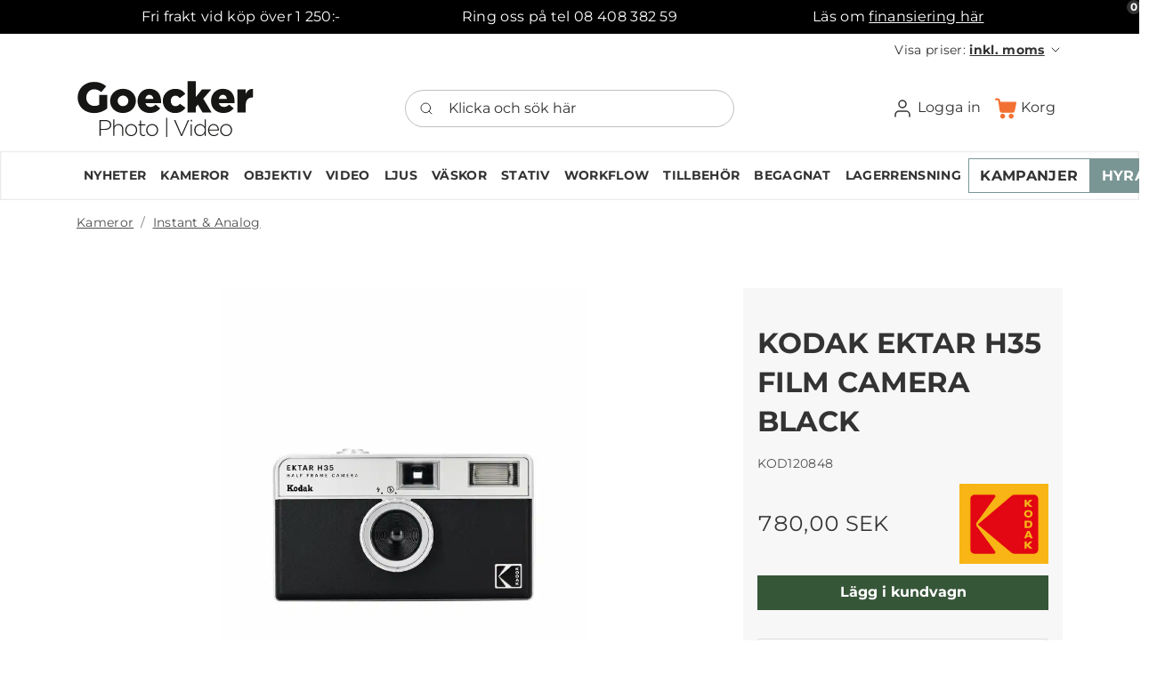

--- FILE ---
content_type: text/html; charset=utf-8
request_url: https://goecker.se/kodak-ektar-h35-film-camera-black
body_size: 33730
content:
	<!doctype html>
	<html lang="sv">
    <head>
        <!-- v1.26.5
 -->
        <meta charset="utf-8">
        <meta name="viewport" content="height=device-height, width=device-width, initial-scale=1.0">
        <link rel="shortcut icon" href="/Files/Images/Master design/G50_50px.png">
        <link rel="apple-touch-icon" href="/Files/Templates/Designs/Swift/Assets/Images/apple-touch-icon.png">
        <meta property="og:type" content="website">
<meta property="og:title" content="KODAK EKTAR H35 FILM CAMERA BLACK">
<base href="https://goecker.se/">
<link rel="canonical" href="https://goecker.se/kodak-ektar-h35-film-camera-black">
                        <link rel="alternate" hreflang="da-dk" href="https://goecker.dk/produkter/kameror/instant-analog/kodak-ektar-h35-film-camera-black-1">
                            <link rel="alternate" hreflang="da" href="https://goecker.dk/produkter/kameror/instant-analog/kodak-ektar-h35-film-camera-black-1">
                        <link rel="alternate" hreflang="sv-se" href="https://goecker.se/kodak-ektar-h35-film-camera-black">
                            <link rel="alternate" hreflang="sv" href="https://goecker.se/kodak-ektar-h35-film-camera-black">
        <title>KODAK EKTAR H35 FILM CAMERA BLACK</title>
        <link href="/Files/Templates/Designs/Swift/Assets/css/styles.css?638991459232696182" rel="stylesheet" media="all" type="text/css">
            <style>
                @media ( min-width: 1600px ) {
                    .container-xxl,
                    .container-xl,
                    .container-lg,
                    .container-md,
                    .container-sm,
                    .container {
                        max-width: 1520px;
                    }
                }
            </style>
        <link href="/Files/Templates/Designs/Swift/_parsed/Swift_css/Swift_styles_4.min.css?639044286484100000" rel="stylesheet" media="all" type="text/css" data-last-modified-content="2026-01-19 14:10:48">
        <script src="/Files/Templates/Designs/Swift/Assets/js/scripts.js?638991459240758553" defer></script>
        <script type="module">
        swift.Scroll.hideHeadersOnScroll();
        swift.Scroll.handleAlternativeTheme();
            //Only load if AOS
            const aosColumns = document.querySelectorAll('[data-aos]');
            if (aosColumns.length > 0) {
                swift.AssetLoader.Load('/Files/Templates/Designs/Swift/Assets/js/aos.js?638991459240758553', 'js');
                document.addEventListener('load.swift.assetloader', function () {
                    AOS.init({ duration: 400, delay: 100, easing: 'ease-in-out', mirror: false, disable: window.matchMedia('(prefers-reduced-motion: reduce)') });
                });
            }
        </script>
        <script id="CookieConsent" src="https://policy.app.cookieinformation.com/uc.js" data-culture="sv" data-gcm-version="2.0" type="text/javascript"></script>
        <script>
            window.dataLayer = window.dataLayer || [];
            function gtag() { dataLayer.push(arguments); }
        </script>
<!-- Google Tag Manager -->
<script>!function () { "use strict"; function l(e) { for (var t = e, r = 0, n = document.cookie.split(";"); r < n.length; r++) { var o = n[r].split("="); if (o[0].trim() === t) return o[1] } } function s(e) { return localStorage.getItem(e) } function u(e) { return window[e] } function A(e, t) { e = document.querySelector(e); return t ? null == e ? void 0 : e.getAttribute(t) : null == e ? void 0 : e.textContent } var e = window, t = document, r = "script", n = "dataLayer", o = "https://collect.goecker.se", a = "https://load.collect.goecker.se", i = "autwvzmuy", c = "2d6=EBFQPSI6WSEyTFsuODFSA0RHQ0tQExpIHhoIGR0SBlsKEA%3D%3D", g = "stapeUserId", v = "", E = "", d = !1; try { var d = !!g && (m = navigator.userAgent, !!(m = new RegExp("Version/([0-9._]+)(.*Mobile)?.*Safari.*").exec(m))) && 16.4 <= parseFloat(m[1]), f = "stapeUserId" === g, I = d && !f ? function (e, t, r) { void 0 === t && (t = ""); var n = { cookie: l, localStorage: s, jsVariable: u, cssSelector: A }, t = Array.isArray(t) ? t : [t]; if (e && n[e]) for (var o = n[e], a = 0, i = t; a < i.length; a++) { var c = i[a], c = r ? o(c, r) : o(c); if (c) return c } else console.warn("invalid uid source", e) }(g, v, E) : void 0; d = d && (!!I || f) } catch (e) { console.error(e) } var m = e, g = (m[n] = m[n] || [], m[n].push({ "gtm.start": (new Date).getTime(), event: "gtm.js" }), t.getElementsByTagName(r)[0]), v = I ? "&bi=" + encodeURIComponent(I) : "", E = t.createElement(r), f = (d && (i = 8 < i.length ? i.replace(/([a-z]{8}$)/, "kp$1") : "kp" + i), !d && a ? a : o); E.async = !0, E.src = f + "/" + i + ".js?" + c + v, null != (e = g.parentNode) && e.insertBefore(E, g) }();</script>
<!-- End Google Tag Manager -->
<script type="text/javascript">
    (function () {
        var s = document.createElement('script');
        s.async = true; s.className = 'demoup_stage1_script';
        s.src = '//static.demoup.com/api/stages/10253/stage1.js?url=' + encodeURI(document.URL);
        var m = document.getElementsByTagName('head')[0]; m.parentNode.insertBefore(s, m);
    })();</script>
<script async id='demoup_stage2_script' src='//static.demoup.com/goecker.se/stage2.min.js'></script>
<script>
    (function () {
        var aws = document.createElement('script');
        aws.type = 'text/javascript';
        if (typeof (aws.async) != "undefined") { aws.async = true; }
        aws.src = 'https://d1pna5l3xsntoj.cloudfront.net/scripts/company/awAddGift.js#BDF028C5E2F54FF4A66534698F884A9C';
        var s = document.getElementsByTagName('script')[0];
        s.parentNode.insertBefore(aws, s);
    })();
</script>        
    </head>
	<body class="brand   js-body" id="page4721" onload="" data-priceswithvat="true">
			<header class="page-header sticky-top top-0 d-none d-xl-block" id="page-header-desktop">
		<div class="py-0   theme theme-green-black   item_swift_3columnsflex"  data-swift-gridrow>
			<div class="container-xl">
				<div class="d-flex flex-row gap-3 align-items-center">
					<div class="col flex-grow-1">
	<div class="py-2 text-center  item_swift_textbanner">
		<div id="48065" class="user-select-none" style="scroll-margin-top:var(--header-height,150px)"></div>
Fri frakt vid köp över 1 250:-	</div>
					</div>
					<div class="col flex-grow-1">
	<div class="py-2 text-center  item_swift_textbanner">
		<div id="48073" class="user-select-none" style="scroll-margin-top:var(--header-height,150px)"></div>
Ring oss på tel 08 408 382 59	</div>
					</div>
					<div class="col flex-grow-1">
<div class="h-100 position-relative d-flex flex-column mb-0-last-child p-0  align-items-center text-center  item_swift_text">
	<div id="14729" class="user-select-none position-absolute top-0" style="scroll-margin-top:var(--header-height,150px)"></div>
		<div class="mb-0-last-child text-inherit opacity-100 mw-75ch">
			<p>L&auml;s om <a href="https://goecker.se/finansering">finansiering h&auml;r</a></p>
		</div>
</div>
					</div>
				</div>
			</div>
		</div>
		<div class="py-0   theme theme-black-on-white-orange-buttons   item_swift_2columnsflex"  data-swift-gridrow>
			<div class="container-xl">
				<div class="d-flex flex-row gap-1 gap-md-4 gap-lg-5 align-items-center">
					<div class="col flex-grow-1">
					</div>
					<div class="col flex-grow-1">
<nav class="navbar navbar-expand d-none d-lg-flex nav-wrapper py-0 mx-n2 flex-row justify-content-end text-end">
		<ul class="navbar-nav flex-row">
			<li class="nav-item dropdown">
		<span class="nav-link text-nowrap dropdown-toggle cursor-pointer fs-7 fw-normal " role="button" aria-haspopup="true" aria-expanded="false" data-bs-toggle="dropdown" data-bs-offset="0,0">
			<span class="align-middle">Visa priser: <span class="fw-bold text-decoration-underline">inkl. moms</span></span>
					<span class="icon-2">
			<svg xmlns="http://www.w3.org/2000/svg" width="24" height="24" viewBox="0 0 24 24" fill="none" stroke="currentColor" stroke-width="1.5" stroke-linecap="round" stroke-linejoin="round" class="feather feather-chevron-down"><polyline points="6 9 12 15 18 9"></polyline></svg>
		</span>
		</span>
		<ul class="dropdown-menu mt-0  theme light">
			<li>
				<a href="#" class="dropdown-item py-2 text-decoration-underline-hover fs-7 fw-normal " onclick="document.getElementById('ShowPricesWithVatInput').value='true';document.getElementById('ShowPricesWithVatForm').submit();return false;">inkl. moms</a>
			</li>
			<li>
				<a href="#" class="dropdown-item py-2 text-decoration-underline-hover fs-7 fw-normal " onclick="document.getElementById('ShowPricesWithVatInput').value='false';document.getElementById('ShowPricesWithVatForm').submit();return false;">exkl. moms</a>
			</li>
		</ul>
		<form id="ShowPricesWithVatForm" class="hidden" method="post">
			<input type="hidden" id="ShowPricesWithVatInput" name="Smartpage:ShowPricesWithVat" value="" />
		</form>
	</li>
	</ul>
</nav>
<nav class="navbar navbar-expand d-flex d-lg-none nav-wrapper py-0 mx-n2 flex-row justify-content-end text-end">
		<div class="navbar-nav flex-row">
	</div>
</nav>
					</div>
				</div>
			</div>
		</div>
		<div class="py-3   theme theme-black-on-white-orange-buttons   item_swift_3columnsflex"  data-swift-gridrow>
			<div class="container-xl">
				<div class="d-flex flex-row gap-3 align-items-center">
					<div class="col flex-grow-1">
<figure class="m-0 d-flex justify-content-start item_swift_logo">
	<div id="17106" class="user-select-none" style="scroll-margin-top:var(--header-height,150px)"></div>
		<a href="/hjem" class="text-decoration-none" aria-label="Goecker Logo">
			<div style="width: 200px"> 
				<?xml version="1.0" encoding="UTF-8"?>
<svg id="Layer_1" xmlns="http://www.w3.org/2000/svg" version="1.1" viewBox="0 0 351.54 113.27">
  <!-- Generator: Adobe Illustrator 29.2.1, SVG Export Plug-In . SVG Version: 2.1.0 Build 116)  -->
  <defs>
    <style>
      .st0 {
        fill: #1d1d1b;
      }
      .st1 {
        fill: #161615;
      }
    </style>
  </defs>
  <g>
    <path class="st0" d="M45.33,79.51h11.46c6.95,0,11.73,3.56,11.73,9.65v.09c0,6.63-5.73,10.06-12.31,10.06h-8.52v11.77h-2.35v-31.57ZM56.33,97.15c5.86,0,9.83-3.07,9.83-7.76v-.09c0-5.01-3.88-7.62-9.56-7.62h-8.93v15.47h8.66Z"/>
    <path class="st0" d="M72.52,78.16h2.21v14.21c1.53-2.71,4.1-4.83,8.3-4.83,5.82,0,9.2,3.97,9.2,9.47v14.07h-2.21v-13.67c0-4.74-2.66-7.85-7.31-7.85s-7.98,3.43-7.98,8.21v13.31h-2.21v-32.93Z"/>
    <path class="st0" d="M96.15,99.68v-.09c0-6.45,5.01-12.04,11.86-12.04s11.77,5.5,11.77,11.95v.09c0,6.45-5.01,12.04-11.86,12.04s-11.77-5.5-11.77-11.95ZM117.4,99.68v-.09c0-5.55-4.15-9.97-9.47-9.97s-9.38,4.46-9.38,9.88v.09c0,5.55,4.15,9.97,9.47,9.97s9.38-4.47,9.38-9.88Z"/>
    <path class="st0" d="M125.38,105.18v-15.06h-3.34v-2.03h3.34v-7.35h2.21v7.35h8.07v2.03h-8.07v14.84c0,3.29,1.94,4.46,4.6,4.46,1.13,0,2.07-.23,3.38-.81v2.07c-1.17.54-2.3.81-3.74.81-3.56,0-6.45-1.94-6.45-6.32Z"/>
    <path class="st0" d="M137.51,99.68v-.09c0-6.45,5.01-12.04,11.86-12.04s11.77,5.5,11.77,11.95v.09c0,6.45-5.01,12.04-11.86,12.04s-11.77-5.5-11.77-11.95ZM158.75,99.68v-.09c0-5.55-4.15-9.97-9.47-9.97s-9.38,4.46-9.38,9.88v.09c0,5.55,4.15,9.97,9.47,9.97s9.38-4.47,9.38-9.88Z"/>
    <path class="st0" d="M177.06,75.09h1.98v41.77h-1.98v-41.77Z"/>
    <path class="st0" d="M192.48,79.51h2.62l12.36,29.05,12.4-29.05h2.48l-13.89,31.8h-2.08l-13.89-31.8Z"/>
    <path class="st0" d="M225.22,79.06h2.75v3.02h-2.75v-3.02ZM225.5,88.08h2.21v23h-2.21v-23Z"/>
    <path class="st0" d="M232.48,99.68v-.09c0-7.49,5.64-12.04,11.19-12.04,4.6,0,7.58,2.62,9.47,5.5v-14.88h2.21v32.93h-2.21v-5.14c-1.98,3.02-4.92,5.68-9.47,5.68-5.55,0-11.19-4.46-11.19-11.95ZM253.28,99.63v-.09c0-5.91-4.6-9.88-9.38-9.88s-9.02,3.65-9.02,9.83v.09c0,6.04,4.2,9.92,9.02,9.92s9.38-4.01,9.38-9.88Z"/>
    <path class="st0" d="M259.72,99.63v-.09c0-6.68,4.69-12,10.92-12s10.55,5.23,10.55,12.04c0,.41,0,.54-.04.9h-19.08c.41,5.73,4.51,9.07,9.02,9.07,3.56,0,6-1.58,7.89-3.61l1.53,1.35c-2.34,2.53-5.1,4.33-9.52,4.33-6.04,0-11.28-4.83-11.28-12ZM278.8,98.5c-.32-4.65-2.98-8.93-8.25-8.93-4.56,0-8.07,3.83-8.48,8.93h16.73Z"/>
    <path class="st0" d="M283.63,99.68v-.09c0-6.45,5.01-12.04,11.86-12.04s11.77,5.5,11.77,11.95v.09c0,6.45-5.01,12.04-11.86,12.04s-11.77-5.5-11.77-11.95ZM304.87,99.68v-.09c0-5.55-4.15-9.97-9.47-9.97s-9.38,4.46-9.38,9.88v.09c0,5.55,4.15,9.97,9.47,9.97s9.38-4.47,9.38-9.88Z"/>
  </g>
  <path class="st1" d="M44.91,29.69h15.72v26.86c-7.3,6.01-16.47,9.27-25.92,9.21-18.58,0-32.48-12.79-32.48-30.86v-.18C2.23,17.34,15.88,3.7,34.37,3.7c10.49,0,17.9,3.24,24.21,8.69l-9.72,11.68c-4.26-3.58-8.53-5.63-14.41-5.63-8.61,0-15.26,7.25-15.26,16.36v.17c0,9.64,6.74,16.54,16.2,16.54,3.36.14,6.68-.72,9.55-2.47l-.04-19.36ZM120.47,41.71v-.17c0-13.47,9.63-24.13,23.27-24.13,15.94,0,23.27,11.68,23.27,25.24,0,1.02,0,2.21-.09,3.32h-30.86c1.28,5.03,4.94,7.59,9.97,7.59,3.83,0,6.91-1.45,10.23-4.69l8.95,7.41c-4.43,5.63-10.83,9.38-20.03,9.38-14.49,0-24.73-9.63-24.73-23.96M151.84,37.7c-.6-5.12-3.58-8.35-8.01-8.35s-7.16,3.32-8.01,8.35h16.02ZM170.34,41.71v-.17c0-13.04,10.15-24.05,24.73-24.05,9.46,0,15.77,4.09,19.69,10.32l-11,8.19c-2.22-3.07-4.69-4.86-8.61-4.86-5.2,0-9.04,4.61-9.04,10.23v.17c0,5.96,3.75,10.48,9.21,10.48,3.84,0,6.31-1.79,8.87-4.77l10.82,7.84c-4.26,6.31-10.4,10.57-20.55,10.57-13.14.18-23.94-10.32-24.12-23.46,0-.17,0-.33,0-.5M219.25,2.32h16.2v31.54l12.53-15.41h18.33l-16.02,18.49,16.45,27.63h-17.82l-9.29-15.69-4.18,4.85v10.83h-16.2V2.32ZM265.61,41.7v-.17c0-13.47,9.63-24.13,23.27-24.13,15.94,0,23.27,11.68,23.27,25.24,0,1.02,0,2.21-.09,3.32h-30.86c1.28,5.03,4.95,7.59,9.97,7.59,3.83,0,6.9-1.45,10.23-4.69l8.95,7.41c-4.43,5.63-10.83,9.38-20.03,9.38-14.49,0-24.72-9.63-24.72-23.96M296.98,37.69c-.6-5.12-3.58-8.35-8.01-8.35s-7.16,3.32-8.01,8.35h16.03ZM317.89,18.43h16.2v9.29c2.65-6.31,6.91-10.4,14.58-10.06v17.05h-1.36c-8.44,0-13.21,4.86-13.21,15.52v14.34h-16.2V18.43ZM66.21,41.71v-.17c0-13.13,10.74-24.13,25.58-24.13s25.4,10.83,25.4,23.96v.17c0,13.12-10.74,24.12-25.57,24.12s-25.41-10.82-25.41-23.96M91.78,30.96c-5.81,0-10.52,4.7-10.52,10.51,0,5.81,4.7,10.52,10.51,10.52,5.81,0,10.52-4.7,10.52-10.51h0c0-5.81-4.71-10.52-10.51-10.52"/>
</svg>
			</div>
		</a>
</figure>
					</div>
					<div class="col flex-grow-1">
<div class="d-flex align-items-center h-100 my-auto search-modal field justify-content-end item_swift_searchfield_custom">
	<div class="js-async-fetch-placeholder" style="width: 100%">
		<div class="dropdown js-type-ahead-dropdown type-ahead-dropdown">
			<form method="get"
				  action="/Default.aspx?ID=4721"
				  data-search-results-page=""
				  data-product-details-page="/Default.aspx?ID=4721"
				  data-product-list-page="/Default.aspx?ID=4721"
				  data-search-layout="field"
				  class="js-suggest-form suggest-form">
				<input type="hidden" class="js-type-ahead-parameter">
				<input type="hidden" name="ID" value="4721">
				<input type="hidden" name="redirect" value="false">
				<input type="hidden" name="SearchLayout" value="field">
				<label for="searchField_17113" class="visually-hidden">Klicka och sök här</label>
				<span class="position-absolute top-0 icon-2 px-3 d-flex align-items-center h-100 search-icon">
					<svg xmlns="http://www.w3.org/2000/svg" width="24" height="24" viewBox="0 0 24 24" fill="none" stroke="currentColor" stroke-width="1.5" stroke-linecap="round" stroke-linejoin="round" class="feather feather-search"><circle cx="11" cy="11" r="8"></circle><line x1="21" y1="21" x2="16.65" y2="16.65"></line></svg>
				</span>
				<input id="searchField_17113"
					   class="form-control js-type-ahead-field type-ahead-field py-2 ps-5 pe-3"
					   type="search"
					   placeholder="Klicka och sök här"
					   autocomplete="off"
					   maxlength="255"
					   name="q"
					   value=""
					   data-original=""
					   onfocus="swift.Typeahead.init()"
					   readonly>
				<button type="button"
						onclick="var f = document.getElementById('searchField_17113'); f.value = ''; f.focus();"
						class="btn h-100 icon-2 reset-search"
						aria-label="Clear search"
						style="opacity: 0; position: absolute; top: 0; right: 0; visibility: hidden;">
					<svg xmlns="http://www.w3.org/2000/svg" width="24" height="24" viewBox="0 0 24 24" fill="none" stroke="currentColor" stroke-width="1.5" stroke-linecap="round" stroke-linejoin="round" class="feather feather-x"><line x1="18" y1="6" x2="6" y2="18"></line><line x1="6" y1="6" x2="18" y2="18"></line></svg>
				</button>
			</form>
		</div>
	</div>
</div>
					</div>
					<div class="col flex-grow-1">
<div class="nav-wrapper item_swift_navigation">
<nav class="d-flex py-0 flex-row justify-content-end text-end">
    <ul class="nav flex-nowrap flex-row">
                <li class="nav-item dropdown">
                        <a href="/logga-in" class="p-2 nav-link text-nowrap text-decoration-underline-hover fs-6 fw-normal text-regular dropdown-toggle"  role="button" aria-haspopup="true" aria-expanded="false" data-bs-toggle="dropdown" data-bs-offset="0,0"  id="Navigation_Page_Desktop_4851_17108">
                            <span class="icon-3 pe-none"><svg xmlns="http://www.w3.org/2000/svg" width="24" height="24" viewBox="0 0 24 24" fill="none" stroke="currentColor" stroke-width="1.5" stroke-linecap="round" stroke-linejoin="round" class="feather feather-user"><path d="M20 21v-2a4 4 0 0 0-4-4H8a4 4 0 0 0-4 4v2"></path><circle cx="12" cy="7" r="4"></circle></svg></span>
                        <span>Logga in</span>
                        </a>
                        <ul class="dropdown-menu  theme theme-gray" aria-labelledby="Navigation_Page_Desktop_4851_17108">
                                <li>
                                        <a href="/logga-in/logga-in" class="dropdown-item py-2 text-decoration-underline-hover fs-6 fw-normal text-regular"  id="Navigation_Page_4865_17108">Logga in</a>
                                </li>
                                <li>
                                        <a href="/logga-in/logga-in?LoginAction=Recovery" class="dropdown-item py-2 text-decoration-underline-hover fs-6 fw-normal text-regular"  id="Navigation_Page_4866_17108">Glömt lösenord</a>
                                </li>
                                <li>
                                        <a href="/logga-in/inte-kund-annu" class="dropdown-item py-2 text-decoration-underline-hover fs-6 fw-normal text-regular"  id="Navigation_Page_4867_17108">Inte kund ännu?</a>
                                </li>
                                                    </ul>
                </li>
                <li class="nav-item">
                        <a href="/korg" class="p-2 nav-link text-nowrap text-decoration-underline-hover fs-6 fw-normal text-regular"   id="Navigation_Page_Desktop_4853_17108">
                            <span class="icon-3 pe-none"><?xml version="1.0" encoding="UTF-8"?>
<svg width="457px" height="436px" viewBox="0 0 457 436" version="1.1" xmlns="http://www.w3.org/2000/svg" xmlns:xlink="http://www.w3.org/1999/xlink">
    <title>cart</title>
    <g id="Page-1" stroke="none" stroke-width="1" fill="none" fill-rule="evenodd">
        <g id="cart" transform="translate(0.000000, 0.915000)" fill="#F37033" fill-rule="nonzero">
            <path d="M345.805,328.549975 C316.482,328.522 292.688,352.27 292.658973,381.593 C292.63,410.916 316.379,434.71 345.702,434.739025 C375.025,434.767 398.819,411.019 398.848,381.696 C398.848,381.679 398.848,381.662 398.848,381.645 C398.82,352.353 375.096,328.607 345.805,328.549975 Z" id="Path"></path>
            <path d="M439.976,74.306 C438.706,74.06 437.415,73.935 436.121,73.933 L112.845,73.933 L107.725,39.68 C104.535,16.932 85.077,0.007 62.106,0 L20.48,0 C9.169,0 0,9.169 0,20.48 C0,31.791 9.169,40.96 20.48,40.96 L62.157,40.96 C64.761,40.941 66.965,42.88 67.277,45.466 L98.816,261.632 C103.14,289.1 126.767,309.364 154.573,309.453049 L367.616,309.453049 C394.387,309.488 417.482,290.673 422.861,264.448 L456.192,98.304 C458.341,87.199 451.081,76.455 439.976,74.306 Z" id="Path"></path>
            <path d="M215.737,379.371 C214.49,350.908 191,328.502 162.509,328.600673 L162.509,328.600673 C133.21,329.785 110.418,354.497 111.602,383.796 C112.738,411.909 135.607,434.254 163.738,434.739 L165.018,434.739 C194.313,433.455 217.02,408.666 215.737,379.371 Z" id="Path"></path>
        </g>
    </g>
</svg></span>
                        <span>Korg</span>
                        <span class="js-cart-qty mini-cart-quantity pe-none"  data-order-context="">0</span>
                        </a>
                </li>
    </ul>
</nav>
</div>
					</div>
				</div>
			</div>
		</div>
		<div class="py-2   theme theme-gray-border   item_swift_2columnsflex"  data-swift-gridrow>
			<div class="container-xl">
				<div class="d-flex flex-row gap-1 gap-md-4 gap-lg-5 align-items-center">
					<div class="col flex-grow-1">
<div class="nav-wrapper item_swift_navigation">
<nav class="d-flex py-0 flex-row justify-content-start text-start">
    <ul class="nav flex-nowrap flex-row">
                <li class="nav-item">
                        <a href="/nyheter" class="p-2 nav-link text-nowrap text-decoration-underline-hover fs-7 fw-bold text-uppercase"   id="Navigation_Page_Desktop_5731_13106">
                        <span>Nyheter</span>
                        </a>
                </li>
                <li class="nav-item dropdown">
                            <span class="p-2 nav-link text-nowrap fs-7 fw-bold text-uppercase dropdown-toggle "  role="button" aria-haspopup="true" aria-expanded="false" data-bs-toggle="dropdown" data-bs-offset="0,0" id="Navigation_Page_Desktop_4760_13106">
                        <span>Kameror</span>
                    </span>
                        <ul class="dropdown-menu  theme theme-gray" aria-labelledby="Navigation_Page_Desktop_4760_13106">
                                <li>
                                        <a href="/kameror/allt-i-kameror" class="dropdown-item py-2 text-decoration-underline-hover fs-7 fw-bold text-uppercase"  id="Navigation_Page_4785_13106">Allt i kameror</a>
                                </li>
                                <li>
                                        <a href="/kameror/mirrorless" class="dropdown-item py-2 text-decoration-underline-hover fs-7 fw-bold text-uppercase"  id="Navigation_Page_4786_13106">Mirrorless</a>
                                </li>
                                <li>
                                        <a href="/kameror/video-kamera" class="dropdown-item py-2 text-decoration-underline-hover fs-7 fw-bold text-uppercase"  id="Navigation_Page_4787_13106">Video kamera</a>
                                </li>
                                <li>
                                        <a href="/kameror/dslr-kamera" class="dropdown-item py-2 text-decoration-underline-hover fs-7 fw-bold text-uppercase"  id="Navigation_Page_4788_13106">DSLR kamera</a>
                                </li>
                                <li>
                                        <a href="/kameror/mellanformat" class="dropdown-item py-2 text-decoration-underline-hover fs-7 fw-bold text-uppercase"  id="Navigation_Page_4789_13106">Mellanformat</a>
                                </li>
                                <li>
                                        <a href="/kameror/ptz-kamera" class="dropdown-item py-2 text-decoration-underline-hover fs-7 fw-bold text-uppercase"  id="Navigation_Page_4790_13106">PTZ kamera</a>
                                </li>
                                <li>
                                        <a href="/kameror/drones" class="dropdown-item py-2 text-decoration-underline-hover fs-7 fw-bold text-uppercase"  id="Navigation_Page_4791_13106">Drones</a>
                                </li>
                                <li>
                                        <a href="/kameror/actionkamera" class="dropdown-item py-2 text-decoration-underline-hover fs-7 fw-bold text-uppercase"  id="Navigation_Page_4792_13106">Actionkamera</a>
                                </li>
                                <li>
                                        <a href="/kameror/kompaktkamera" class="dropdown-item py-2 text-decoration-underline-hover fs-7 fw-bold text-uppercase"  id="Navigation_Page_4793_13106">Kompaktkamera</a>
                                </li>
                                <li>
                                        <a href="/kameror/technical-camera" class="dropdown-item py-2 text-decoration-underline-hover fs-7 fw-bold text-uppercase"  id="Navigation_Page_4794_13106">Technical camera</a>
                                </li>
                                <li>
                                        <a href="/kameror/instant-analog" class="dropdown-item py-2 text-decoration-underline-hover fs-7 fw-bold text-uppercase"  id="Navigation_Page_4795_13106">Instant & Analog</a>
                                </li>
                                <li>
                                        <a href="/kameror/timelapse-kamera" class="dropdown-item py-2 text-decoration-underline-hover fs-7 fw-bold text-uppercase"  id="Navigation_Page_4796_13106">Timelapse kamera</a>
                                </li>
                                                    </ul>
                </li>
                <li class="nav-item dropdown">
                            <span class="p-2 nav-link text-nowrap fs-7 fw-bold text-uppercase dropdown-toggle "  role="button" aria-haspopup="true" aria-expanded="false" data-bs-toggle="dropdown" data-bs-offset="0,0" id="Navigation_Page_Desktop_4761_13106">
                        <span>Objektiv</span>
                    </span>
                        <ul class="dropdown-menu  theme theme-gray" aria-labelledby="Navigation_Page_Desktop_4761_13106">
                                <li>
                                        <a href="/objektiv/allt-i-objektiv" class="dropdown-item py-2 text-decoration-underline-hover fs-7 fw-bold text-uppercase"  id="Navigation_Page_4807_13106">Allt i objektiv</a>
                                </li>
                                <li>
                                        <a href="/objektiv/canon-objektiv" class="dropdown-item py-2 text-decoration-underline-hover fs-7 fw-bold text-uppercase"  id="Navigation_Page_4808_13106">Canon objektiv</a>
                                </li>
                                <li>
                                        <a href="/objektiv/sony-objektiv" class="dropdown-item py-2 text-decoration-underline-hover fs-7 fw-bold text-uppercase"  id="Navigation_Page_4809_13106">Sony objektiv</a>
                                </li>
                                <li>
                                        <a href="/objektiv/nikon-objektiv" class="dropdown-item py-2 text-decoration-underline-hover fs-7 fw-bold text-uppercase"  id="Navigation_Page_4810_13106">Nikon objektiv</a>
                                </li>
                                <li>
                                        <a href="/objektiv/fuji-objektiv" class="dropdown-item py-2 text-decoration-underline-hover fs-7 fw-bold text-uppercase"  id="Navigation_Page_4811_13106">Fuji objektiv</a>
                                </li>
                                <li>
                                        <a href="/objektiv/leica-objektiv" class="dropdown-item py-2 text-decoration-underline-hover fs-7 fw-bold text-uppercase"  id="Navigation_Page_4812_13106">Leica objektiv</a>
                                </li>
                                <li>
                                        <a href="/objektiv/hasselblad-objektiv" class="dropdown-item py-2 text-decoration-underline-hover fs-7 fw-bold text-uppercase"  id="Navigation_Page_4813_13106">Hasselblad objektiv</a>
                                </li>
                                <li>
                                        <a href="/objektiv/panasonic-objektiv" class="dropdown-item py-2 text-decoration-underline-hover fs-7 fw-bold text-uppercase"  id="Navigation_Page_4814_13106">Panasonic objektiv</a>
                                </li>
                                <li>
                                        <a href="/objektiv/sigma-objektiv" class="dropdown-item py-2 text-decoration-underline-hover fs-7 fw-bold text-uppercase"  id="Navigation_Page_4815_13106">Sigma objektiv</a>
                                </li>
                                <li>
                                        <a href="/objektiv/tamron-objektiv" class="dropdown-item py-2 text-decoration-underline-hover fs-7 fw-bold text-uppercase"  id="Navigation_Page_4816_13106">Tamron objektiv</a>
                                </li>
                                <li>
                                        <a href="/objektiv/tillbehoer-till-objektiv" class="dropdown-item py-2 text-decoration-underline-hover fs-7 fw-bold text-uppercase"  id="Navigation_Page_4817_13106">Tillbehör till objektiv</a>
                                </li>
                                <li>
                                        <a href="/objektiv/filter-till-optik" class="dropdown-item py-2 text-decoration-underline-hover fs-7 fw-bold text-uppercase"  id="Navigation_Page_4818_13106">Filter till optik</a>
                                </li>
                                <li>
                                        <a href="/objektiv/kikare" class="dropdown-item py-2 text-decoration-underline-hover fs-7 fw-bold text-uppercase"  id="Navigation_Page_5492_13106">Kikare</a>
                                </li>
                                                    </ul>
                </li>
                <li class="nav-item dropdown">
                            <span class="p-2 nav-link text-nowrap fs-7 fw-bold text-uppercase dropdown-toggle "  role="button" aria-haspopup="true" aria-expanded="false" data-bs-toggle="dropdown" data-bs-offset="0,0" id="Navigation_Page_Desktop_4762_13106">
                        <span>Video</span>
                    </span>
                        <ul class="dropdown-menu  theme theme-gray" aria-labelledby="Navigation_Page_Desktop_4762_13106">
                                <li>
                                        <a href="/video/allt-i-video" class="dropdown-item py-2 text-decoration-underline-hover fs-7 fw-bold text-uppercase"  id="Navigation_Page_4819_13106">Allt i video</a>
                                </li>
                                <li>
                                        <a href="/video/videokamera" class="dropdown-item py-2 text-decoration-underline-hover fs-7 fw-bold text-uppercase"  id="Navigation_Page_4820_13106">Videokamera</a>
                                </li>
                                <li>
                                        <a href="/video/cine-objektiv" class="dropdown-item py-2 text-decoration-underline-hover fs-7 fw-bold text-uppercase"  id="Navigation_Page_4821_13106">Cine objektiv</a>
                                </li>
                                <li>
                                        <a href="/video/ljud" class="dropdown-item py-2 text-decoration-underline-hover fs-7 fw-bold text-uppercase"  id="Navigation_Page_4822_13106">Ljud</a>
                                </li>
                                <li>
                                        <a href="/video/rigs" class="dropdown-item py-2 text-decoration-underline-hover fs-7 fw-bold text-uppercase"  id="Navigation_Page_4823_13106">Rigs</a>
                                </li>
                                <li>
                                        <a href="/video/gimbals" class="dropdown-item py-2 text-decoration-underline-hover fs-7 fw-bold text-uppercase"  id="Navigation_Page_4824_13106">Gimbals</a>
                                </li>
                                <li>
                                        <a href="/video/recorders-monitors" class="dropdown-item py-2 text-decoration-underline-hover fs-7 fw-bold text-uppercase"  id="Navigation_Page_4825_13106">Recorders & Monitors</a>
                                </li>
                                <li>
                                        <a href="/video/livestreaming" class="dropdown-item py-2 text-decoration-underline-hover fs-7 fw-bold text-uppercase"  id="Navigation_Page_4826_13106">Livestreaming</a>
                                </li>
                                <li>
                                        <a href="/video/traadloes-video-signaloeverfoering" class="dropdown-item py-2 text-decoration-underline-hover fs-7 fw-bold text-uppercase"  id="Navigation_Page_4827_13106">Trådlös video signalöverföring</a>
                                </li>
                                <li>
                                        <a href="/video/sliders-jibs-dollys" class="dropdown-item py-2 text-decoration-underline-hover fs-7 fw-bold text-uppercase"  id="Navigation_Page_4828_13106">Sliders / Jibs / Dollys</a>
                                </li>
                                                    </ul>
                </li>
                <li class="nav-item dropdown">
                            <span class="p-2 nav-link text-nowrap fs-7 fw-bold text-uppercase dropdown-toggle "  role="button" aria-haspopup="true" aria-expanded="false" data-bs-toggle="dropdown" data-bs-offset="0,0" id="Navigation_Page_Desktop_4763_13106">
                        <span>Ljus</span>
                    </span>
                        <ul class="dropdown-menu  theme theme-gray" aria-labelledby="Navigation_Page_Desktop_4763_13106">
                                <li>
                                        <a href="/ljus/allt-i-ljus" class="dropdown-item py-2 text-decoration-underline-hover fs-7 fw-bold text-uppercase"  id="Navigation_Page_4775_13106">Allt i ljus</a>
                                </li>
                                <li>
                                        <a href="/ljus/led-ljus" class="dropdown-item py-2 text-decoration-underline-hover fs-7 fw-bold text-uppercase"  id="Navigation_Page_4776_13106">LED ljus</a>
                                </li>
                                <li>
                                        <a href="/ljus/blixt" class="dropdown-item py-2 text-decoration-underline-hover fs-7 fw-bold text-uppercase"  id="Navigation_Page_4777_13106">Blixt</a>
                                </li>
                                <li>
                                        <a href="/ljus/ljus-tillbehoer" class="dropdown-item py-2 text-decoration-underline-hover fs-7 fw-bold text-uppercase"  id="Navigation_Page_4778_13106">Ljus tillbehör</a>
                                </li>
                                <li>
                                        <a href="/ljus/bakgrunder" class="dropdown-item py-2 text-decoration-underline-hover fs-7 fw-bold text-uppercase"  id="Navigation_Page_4779_13106">Bakgrunder</a>
                                </li>
                                <li>
                                        <a href="/ljus/belysningsstativ" class="dropdown-item py-2 text-decoration-underline-hover fs-7 fw-bold text-uppercase"  id="Navigation_Page_4780_13106">Belysningsstativ</a>
                                </li>
                                <li>
                                        <a href="/ljus/apple-boxes" class="dropdown-item py-2 text-decoration-underline-hover fs-7 fw-bold text-uppercase"  id="Navigation_Page_4781_13106">Apple boxes</a>
                                </li>
                                <li>
                                        <a href="/ljus/fotobord-ljustalt" class="dropdown-item py-2 text-decoration-underline-hover fs-7 fw-bold text-uppercase"  id="Navigation_Page_4782_13106">Fotobord/ljustält</a>
                                </li>
                                <li>
                                        <a href="/ljus/location-gear" class="dropdown-item py-2 text-decoration-underline-hover fs-7 fw-bold text-uppercase"  id="Navigation_Page_4783_13106">Location gear</a>
                                </li>
                                <li>
                                        <a href="/ljus/ljusmatare" class="dropdown-item py-2 text-decoration-underline-hover fs-7 fw-bold text-uppercase"  id="Navigation_Page_4784_13106">Ljusmätare</a>
                                </li>
                                                    </ul>
                </li>
                <li class="nav-item dropdown">
                            <span class="p-2 nav-link text-nowrap fs-7 fw-bold text-uppercase dropdown-toggle "  role="button" aria-haspopup="true" aria-expanded="false" data-bs-toggle="dropdown" data-bs-offset="0,0" id="Navigation_Page_Desktop_4764_13106">
                        <span>Väskor</span>
                    </span>
                        <ul class="dropdown-menu  theme theme-gray" aria-labelledby="Navigation_Page_Desktop_4764_13106">
                                <li>
                                        <a href="/vaskor/allt-i-vaskor" class="dropdown-item py-2 text-decoration-underline-hover fs-7 fw-bold text-uppercase"  id="Navigation_Page_4770_13106">Allt i väskor</a>
                                </li>
                                <li>
                                        <a href="/vaskor/peli-case" class="dropdown-item py-2 text-decoration-underline-hover fs-7 fw-bold text-uppercase"  id="Navigation_Page_4772_13106">Peli Case</a>
                                </li>
                                <li>
                                        <a href="/vaskor/kameravaskor" class="dropdown-item py-2 text-decoration-underline-hover fs-7 fw-bold text-uppercase"  id="Navigation_Page_4771_13106">Kameraväskor</a>
                                </li>
                                <li>
                                        <a href="/vaskor/kamera-remmar" class="dropdown-item py-2 text-decoration-underline-hover fs-7 fw-bold text-uppercase"  id="Navigation_Page_4773_13106">Kamera remmar</a>
                                </li>
                                <li>
                                        <a href="/vaskor/klader" class="dropdown-item py-2 text-decoration-underline-hover fs-7 fw-bold text-uppercase"  id="Navigation_Page_4774_13106">Kläder</a>
                                </li>
                                                    </ul>
                </li>
                <li class="nav-item dropdown">
                            <span class="p-2 nav-link text-nowrap fs-7 fw-bold text-uppercase dropdown-toggle "  role="button" aria-haspopup="true" aria-expanded="false" data-bs-toggle="dropdown" data-bs-offset="0,0" id="Navigation_Page_Desktop_4765_13106">
                        <span>Stativ</span>
                    </span>
                        <ul class="dropdown-menu  theme theme-gray" aria-labelledby="Navigation_Page_Desktop_4765_13106">
                                <li>
                                        <a href="/stativ/allt-i-stativ" class="dropdown-item py-2 text-decoration-underline-hover fs-7 fw-bold text-uppercase"  id="Navigation_Page_5013_13106">Allt i stativ</a>
                                </li>
                                <li>
                                        <a href="/stativ/kamerastativ" class="dropdown-item py-2 text-decoration-underline-hover fs-7 fw-bold text-uppercase"  id="Navigation_Page_5014_13106">Kamerastativ</a>
                                </li>
                                <li>
                                        <a href="/stativ/videostativ" class="dropdown-item py-2 text-decoration-underline-hover fs-7 fw-bold text-uppercase"  id="Navigation_Page_5015_13106">Videostativ</a>
                                </li>
                                <li>
                                        <a href="/stativ/kulleder-och-videohuvud" class="dropdown-item py-2 text-decoration-underline-hover fs-7 fw-bold text-uppercase"  id="Navigation_Page_5016_13106">Kulleder och videohuvud</a>
                                </li>
                                <li>
                                        <a href="/stativ/belysningsstativ" class="dropdown-item py-2 text-decoration-underline-hover fs-7 fw-bold text-uppercase"  id="Navigation_Page_5017_13106">Belysningsstativ</a>
                                </li>
                                <li>
                                        <a href="/stativ/clamps-spigot" class="dropdown-item py-2 text-decoration-underline-hover fs-7 fw-bold text-uppercase"  id="Navigation_Page_5018_13106">Clamps/spigot</a>
                                </li>
                                <li>
                                        <a href="/stativ/vagnar-carts" class="dropdown-item py-2 text-decoration-underline-hover fs-7 fw-bold text-uppercase"  id="Navigation_Page_5019_13106">Vagnar/Carts</a>
                                </li>
                                <li>
                                        <a href="/stativ/stativtillbehoer" class="dropdown-item py-2 text-decoration-underline-hover fs-7 fw-bold text-uppercase"  id="Navigation_Page_5020_13106">Stativtillbehör</a>
                                </li>
                                                    </ul>
                </li>
                <li class="nav-item dropdown">
                            <span class="p-2 nav-link text-nowrap fs-7 fw-bold text-uppercase dropdown-toggle "  role="button" aria-haspopup="true" aria-expanded="false" data-bs-toggle="dropdown" data-bs-offset="0,0" id="Navigation_Page_Desktop_4766_13106">
                        <span>Workflow</span>
                    </span>
                        <ul class="dropdown-menu  theme theme-gray" aria-labelledby="Navigation_Page_Desktop_4766_13106">
                                <li>
                                        <a href="/workflow/allt-i-workflow" class="dropdown-item py-2 text-decoration-underline-hover fs-7 fw-bold text-uppercase"  id="Navigation_Page_4829_13106">Allt i workflow</a>
                                </li>
                                <li>
                                        <a href="/workflow/black" class="dropdown-item py-2 text-decoration-underline-hover fs-7 fw-bold text-uppercase"  id="Navigation_Page_4831_13106">Bläck</a>
                                </li>
                                <li>
                                        <a href="/workflow/printer" class="dropdown-item py-2 text-decoration-underline-hover fs-7 fw-bold text-uppercase"  id="Navigation_Page_4830_13106">Printer</a>
                                </li>
                                <li>
                                        <a href="/workflow/fotopapper" class="dropdown-item py-2 text-decoration-underline-hover fs-7 fw-bold text-uppercase"  id="Navigation_Page_4832_13106">Fotopapper</a>
                                </li>
                                <li>
                                        <a href="/workflow/haarddiskar" class="dropdown-item py-2 text-decoration-underline-hover fs-7 fw-bold text-uppercase"  id="Navigation_Page_4833_13106">Hårddiskar</a>
                                </li>
                                <li>
                                        <a href="/workflow/monitors" class="dropdown-item py-2 text-decoration-underline-hover fs-7 fw-bold text-uppercase"  id="Navigation_Page_4834_13106">Monitors</a>
                                </li>
                                <li>
                                        <a href="/workflow/color-management" class="dropdown-item py-2 text-decoration-underline-hover fs-7 fw-bold text-uppercase"  id="Navigation_Page_4836_13106">Color management</a>
                                </li>
                                <li>
                                        <a href="/workflow/wacom" class="dropdown-item py-2 text-decoration-underline-hover fs-7 fw-bold text-uppercase"  id="Navigation_Page_4837_13106">Wacom</a>
                                </li>
                                <li>
                                        <a href="/workflow/software" class="dropdown-item py-2 text-decoration-underline-hover fs-7 fw-bold text-uppercase"  id="Navigation_Page_4838_13106">Software</a>
                                </li>
                                <li>
                                        <a href="/workflow/hardware" class="dropdown-item py-2 text-decoration-underline-hover fs-7 fw-bold text-uppercase"  id="Navigation_Page_5945_13106">Hardware</a>
                                </li>
                                                    </ul>
                </li>
                <li class="nav-item dropdown">
                            <span class="p-2 nav-link text-nowrap fs-7 fw-bold text-uppercase dropdown-toggle "  role="button" aria-haspopup="true" aria-expanded="false" data-bs-toggle="dropdown" data-bs-offset="0,0" id="Navigation_Page_Desktop_4767_13106">
                        <span>Tillbehör</span>
                    </span>
                        <ul class="dropdown-menu  theme theme-gray" aria-labelledby="Navigation_Page_Desktop_4767_13106">
                                <li>
                                        <a href="/tillbehoer/allt-i-tillbehoer" class="dropdown-item py-2 text-decoration-underline-hover fs-7 fw-bold text-uppercase"  id="Navigation_Page_5072_13106">Allt i tillbehör</a>
                                </li>
                                <li>
                                        <a href="/tillbehoer/minneskort" class="dropdown-item py-2 text-decoration-underline-hover fs-7 fw-bold text-uppercase"  id="Navigation_Page_5062_13106">Minneskort</a>
                                </li>
                                <li>
                                        <a href="/tillbehoer/batteri-laddare" class="dropdown-item py-2 text-decoration-underline-hover fs-7 fw-bold text-uppercase"  id="Navigation_Page_5063_13106">Batteri & laddare</a>
                                </li>
                                <li>
                                        <a href="/tillbehoer/kameragrepp" class="dropdown-item py-2 text-decoration-underline-hover fs-7 fw-bold text-uppercase"  id="Navigation_Page_5064_13106">Kameragrepp</a>
                                </li>
                                <li>
                                        <a href="/tillbehoer/kamera-utloesare" class="dropdown-item py-2 text-decoration-underline-hover fs-7 fw-bold text-uppercase"  id="Navigation_Page_5065_13106">Kamera utlösare</a>
                                </li>
                                <li>
                                        <a href="/tillbehoer/stroemfoersoerjning" class="dropdown-item py-2 text-decoration-underline-hover fs-7 fw-bold text-uppercase"  id="Navigation_Page_5066_13106">Strömförsörjning</a>
                                </li>
                                <li>
                                        <a href="/tillbehoer/kablar" class="dropdown-item py-2 text-decoration-underline-hover fs-7 fw-bold text-uppercase"  id="Navigation_Page_5067_13106">Kablar</a>
                                </li>
                                <li>
                                        <a href="/tillbehoer/tillbehoer-droenare" class="dropdown-item py-2 text-decoration-underline-hover fs-7 fw-bold text-uppercase"  id="Navigation_Page_6202_13106">Tillbehör drönare</a>
                                </li>
                                <li>
                                        <a href="/tillbehoer/luft-spray-tape" class="dropdown-item py-2 text-decoration-underline-hover fs-7 fw-bold text-uppercase"  id="Navigation_Page_5068_13106">Luft / spray / tape</a>
                                </li>
                                <li>
                                        <a href="/tillbehoer/film-kemi" class="dropdown-item py-2 text-decoration-underline-hover fs-7 fw-bold text-uppercase"  id="Navigation_Page_5069_13106">Film & kemi</a>
                                </li>
                                                    </ul>
                </li>
                <li class="nav-item">
                        <a href="/begagnat" class="p-2 nav-link text-nowrap text-decoration-underline-hover fs-7 fw-bold text-uppercase"   id="Navigation_Page_Desktop_4769_13106">
                        <span>Begagnat</span>
                        </a>
                </li>
                <li class="nav-item">
                        <a href="/lagerrensning" class="p-2 nav-link text-nowrap text-decoration-underline-hover fs-7 fw-bold text-uppercase"   id="Navigation_Page_Desktop_5400_13106">
                        <span>Lagerrensning</span>
                        </a>
                </li>
    </ul>
</nav>
</div>
					</div>
					<div class="col flex-grow-0">
	<div id="13705" class="user-select-none" style="scroll-margin-top:var(--header-height,150px)"></div>
	<div class="d-flex justify-content-center">
		<div class="d-flex gap-3">
				<a href="/kampanjer"   class="text-nowrap btn btn-secondary theme theme-black-on-white-green-buttons">KAMPANJER</a>
				<a href="/hyra"   class="text-nowrap btn btn-primary theme theme-black-on-white-green-buttons">HYRA</a>
		</div>
	</div>
					</div>
				</div>
			</div>
		</div>
			</header>
			<header class="page-header sticky-top top-0 d-block d-xl-none" id="page-header-mobile">
		<div class="py-1   theme light   item_swift_3columnsflex"  data-swift-gridrow>
			<div class="container-xl">
				<div class="d-flex flex-row gap-3 align-items-center">
					<div class="col flex-grow-0">
<div class="d-flex mx-n3 justify-content-start item_swift_offcanvasnavigation_custom">
    <button class="btn lh-1 px-3 py-2 text-reset" type="button" data-bs-toggle="offcanvas" data-bs-target="#navigation_13112" aria-controls="navigation_13112" aria-label="Navigation open button">
                        <span class="icon-3 pe-none">
                    <svg xmlns="http://www.w3.org/2000/svg" width="15" height="13.5" viewBox="0 0 15 13.5">
	<g transform="translate(-4637.5 -2123.25)">
		<line x2="15" transform="translate(4637.5 2130)" fill="none" stroke="currentColor" stroke-width="1.5" />
		<line x2="10" transform="translate(4639.5 2124)" fill="none" stroke="currentColor" stroke-width="1.5" />
		<line x2="10" transform="translate(4639.5 2136)" fill="none" stroke="currentColor" stroke-width="1.5" />
	</g>
</svg>
                </span>
    </button>
</div>
					</div>
					<div class="col flex-grow-1">
<figure class="m-0 d-flex justify-content-start item_swift_logo">
	<div id="13114" class="user-select-none" style="scroll-margin-top:var(--header-height,150px)"></div>
		<a href="/hjem" class="text-decoration-none" aria-label="Swift">
			<div style="width: 120px"> 
				<?xml version="1.0" encoding="UTF-8"?>
<svg id="Layer_1" xmlns="http://www.w3.org/2000/svg" version="1.1" viewBox="0 0 351.54 113.27">
  <!-- Generator: Adobe Illustrator 29.2.1, SVG Export Plug-In . SVG Version: 2.1.0 Build 116)  -->
  <defs>
    <style>
      .st0 {
        fill: #1d1d1b;
      }
      .st1 {
        fill: #161615;
      }
    </style>
  </defs>
  <g>
    <path class="st0" d="M45.33,79.51h11.46c6.95,0,11.73,3.56,11.73,9.65v.09c0,6.63-5.73,10.06-12.31,10.06h-8.52v11.77h-2.35v-31.57ZM56.33,97.15c5.86,0,9.83-3.07,9.83-7.76v-.09c0-5.01-3.88-7.62-9.56-7.62h-8.93v15.47h8.66Z"/>
    <path class="st0" d="M72.52,78.16h2.21v14.21c1.53-2.71,4.1-4.83,8.3-4.83,5.82,0,9.2,3.97,9.2,9.47v14.07h-2.21v-13.67c0-4.74-2.66-7.85-7.31-7.85s-7.98,3.43-7.98,8.21v13.31h-2.21v-32.93Z"/>
    <path class="st0" d="M96.15,99.68v-.09c0-6.45,5.01-12.04,11.86-12.04s11.77,5.5,11.77,11.95v.09c0,6.45-5.01,12.04-11.86,12.04s-11.77-5.5-11.77-11.95ZM117.4,99.68v-.09c0-5.55-4.15-9.97-9.47-9.97s-9.38,4.46-9.38,9.88v.09c0,5.55,4.15,9.97,9.47,9.97s9.38-4.47,9.38-9.88Z"/>
    <path class="st0" d="M125.38,105.18v-15.06h-3.34v-2.03h3.34v-7.35h2.21v7.35h8.07v2.03h-8.07v14.84c0,3.29,1.94,4.46,4.6,4.46,1.13,0,2.07-.23,3.38-.81v2.07c-1.17.54-2.3.81-3.74.81-3.56,0-6.45-1.94-6.45-6.32Z"/>
    <path class="st0" d="M137.51,99.68v-.09c0-6.45,5.01-12.04,11.86-12.04s11.77,5.5,11.77,11.95v.09c0,6.45-5.01,12.04-11.86,12.04s-11.77-5.5-11.77-11.95ZM158.75,99.68v-.09c0-5.55-4.15-9.97-9.47-9.97s-9.38,4.46-9.38,9.88v.09c0,5.55,4.15,9.97,9.47,9.97s9.38-4.47,9.38-9.88Z"/>
    <path class="st0" d="M177.06,75.09h1.98v41.77h-1.98v-41.77Z"/>
    <path class="st0" d="M192.48,79.51h2.62l12.36,29.05,12.4-29.05h2.48l-13.89,31.8h-2.08l-13.89-31.8Z"/>
    <path class="st0" d="M225.22,79.06h2.75v3.02h-2.75v-3.02ZM225.5,88.08h2.21v23h-2.21v-23Z"/>
    <path class="st0" d="M232.48,99.68v-.09c0-7.49,5.64-12.04,11.19-12.04,4.6,0,7.58,2.62,9.47,5.5v-14.88h2.21v32.93h-2.21v-5.14c-1.98,3.02-4.92,5.68-9.47,5.68-5.55,0-11.19-4.46-11.19-11.95ZM253.28,99.63v-.09c0-5.91-4.6-9.88-9.38-9.88s-9.02,3.65-9.02,9.83v.09c0,6.04,4.2,9.92,9.02,9.92s9.38-4.01,9.38-9.88Z"/>
    <path class="st0" d="M259.72,99.63v-.09c0-6.68,4.69-12,10.92-12s10.55,5.23,10.55,12.04c0,.41,0,.54-.04.9h-19.08c.41,5.73,4.51,9.07,9.02,9.07,3.56,0,6-1.58,7.89-3.61l1.53,1.35c-2.34,2.53-5.1,4.33-9.52,4.33-6.04,0-11.28-4.83-11.28-12ZM278.8,98.5c-.32-4.65-2.98-8.93-8.25-8.93-4.56,0-8.07,3.83-8.48,8.93h16.73Z"/>
    <path class="st0" d="M283.63,99.68v-.09c0-6.45,5.01-12.04,11.86-12.04s11.77,5.5,11.77,11.95v.09c0,6.45-5.01,12.04-11.86,12.04s-11.77-5.5-11.77-11.95ZM304.87,99.68v-.09c0-5.55-4.15-9.97-9.47-9.97s-9.38,4.46-9.38,9.88v.09c0,5.55,4.15,9.97,9.47,9.97s9.38-4.47,9.38-9.88Z"/>
  </g>
  <path class="st1" d="M44.91,29.69h15.72v26.86c-7.3,6.01-16.47,9.27-25.92,9.21-18.58,0-32.48-12.79-32.48-30.86v-.18C2.23,17.34,15.88,3.7,34.37,3.7c10.49,0,17.9,3.24,24.21,8.69l-9.72,11.68c-4.26-3.58-8.53-5.63-14.41-5.63-8.61,0-15.26,7.25-15.26,16.36v.17c0,9.64,6.74,16.54,16.2,16.54,3.36.14,6.68-.72,9.55-2.47l-.04-19.36ZM120.47,41.71v-.17c0-13.47,9.63-24.13,23.27-24.13,15.94,0,23.27,11.68,23.27,25.24,0,1.02,0,2.21-.09,3.32h-30.86c1.28,5.03,4.94,7.59,9.97,7.59,3.83,0,6.91-1.45,10.23-4.69l8.95,7.41c-4.43,5.63-10.83,9.38-20.03,9.38-14.49,0-24.73-9.63-24.73-23.96M151.84,37.7c-.6-5.12-3.58-8.35-8.01-8.35s-7.16,3.32-8.01,8.35h16.02ZM170.34,41.71v-.17c0-13.04,10.15-24.05,24.73-24.05,9.46,0,15.77,4.09,19.69,10.32l-11,8.19c-2.22-3.07-4.69-4.86-8.61-4.86-5.2,0-9.04,4.61-9.04,10.23v.17c0,5.96,3.75,10.48,9.21,10.48,3.84,0,6.31-1.79,8.87-4.77l10.82,7.84c-4.26,6.31-10.4,10.57-20.55,10.57-13.14.18-23.94-10.32-24.12-23.46,0-.17,0-.33,0-.5M219.25,2.32h16.2v31.54l12.53-15.41h18.33l-16.02,18.49,16.45,27.63h-17.82l-9.29-15.69-4.18,4.85v10.83h-16.2V2.32ZM265.61,41.7v-.17c0-13.47,9.63-24.13,23.27-24.13,15.94,0,23.27,11.68,23.27,25.24,0,1.02,0,2.21-.09,3.32h-30.86c1.28,5.03,4.95,7.59,9.97,7.59,3.83,0,6.9-1.45,10.23-4.69l8.95,7.41c-4.43,5.63-10.83,9.38-20.03,9.38-14.49,0-24.72-9.63-24.72-23.96M296.98,37.69c-.6-5.12-3.58-8.35-8.01-8.35s-7.16,3.32-8.01,8.35h16.03ZM317.89,18.43h16.2v9.29c2.65-6.31,6.91-10.4,14.58-10.06v17.05h-1.36c-8.44,0-13.21,4.86-13.21,15.52v14.34h-16.2V18.43ZM66.21,41.71v-.17c0-13.13,10.74-24.13,25.58-24.13s25.4,10.83,25.4,23.96v.17c0,13.12-10.74,24.12-25.57,24.12s-25.41-10.82-25.41-23.96M91.78,30.96c-5.81,0-10.52,4.7-10.52,10.51,0,5.81,4.7,10.52,10.51,10.52,5.81,0,10.52-4.7,10.52-10.51h0c0-5.81-4.71-10.52-10.51-10.52"/>
</svg>
			</div>
		</a>
</figure>
					</div>
					<div class="col flex-grow-0">
<div class="nav-wrapper item_swift_navigation">
<nav class="d-flex py-0 flex-row justify-content-end text-end">
    <ul class="nav flex-nowrap flex-row">
                <li class="nav-item dropdown">
                        <a href="/logga-in" class="p-2 nav-link text-nowrap text-decoration-underline-hover fs-6 fw-normal text-uppercase dropdown-toggle"  role="button" aria-haspopup="true" aria-expanded="false" data-bs-toggle="dropdown" data-bs-offset="0,0"  id="Navigation_Page_Desktop_4851_13549">
                        <span class="visually-hidden">Logga in</span>
                            <span class="icon-3 pe-none"><svg xmlns="http://www.w3.org/2000/svg" width="24" height="24" viewBox="0 0 24 24" fill="none" stroke="currentColor" stroke-width="1.5" stroke-linecap="round" stroke-linejoin="round" class="feather feather-user"><path d="M20 21v-2a4 4 0 0 0-4-4H8a4 4 0 0 0-4 4v2"></path><circle cx="12" cy="7" r="4"></circle></svg></span>
                        </a>
                        <ul class="dropdown-menu  theme light" aria-labelledby="Navigation_Page_Desktop_4851_13549">
                                <li>
                                        <a href="/logga-in/logga-in" class="dropdown-item py-2 text-decoration-underline-hover fs-6 fw-normal text-uppercase"  id="Navigation_Page_4865_13549">Logga in</a>
                                </li>
                                <li>
                                        <a href="/logga-in/logga-in?LoginAction=Recovery" class="dropdown-item py-2 text-decoration-underline-hover fs-6 fw-normal text-uppercase"  id="Navigation_Page_4866_13549">Glömt lösenord</a>
                                </li>
                                <li>
                                        <a href="/logga-in/inte-kund-annu" class="dropdown-item py-2 text-decoration-underline-hover fs-6 fw-normal text-uppercase"  id="Navigation_Page_4867_13549">Inte kund ännu?</a>
                                </li>
                                                    </ul>
                </li>
                <li class="nav-item">
                        <a href="/korg" class="p-2 nav-link text-nowrap text-decoration-underline-hover fs-6 fw-normal text-uppercase"   id="Navigation_Page_Desktop_4853_13549">
                        <span class="visually-hidden">Korg</span>
                        <span class="js-cart-qty mini-cart-quantity pe-none"  data-order-context="">0</span>
                            <span class="icon-3 pe-none"><?xml version="1.0" encoding="UTF-8"?>
<svg width="457px" height="436px" viewBox="0 0 457 436" version="1.1" xmlns="http://www.w3.org/2000/svg" xmlns:xlink="http://www.w3.org/1999/xlink">
    <title>cart</title>
    <g id="Page-1" stroke="none" stroke-width="1" fill="none" fill-rule="evenodd">
        <g id="cart" transform="translate(0.000000, 0.915000)" fill="#F37033" fill-rule="nonzero">
            <path d="M345.805,328.549975 C316.482,328.522 292.688,352.27 292.658973,381.593 C292.63,410.916 316.379,434.71 345.702,434.739025 C375.025,434.767 398.819,411.019 398.848,381.696 C398.848,381.679 398.848,381.662 398.848,381.645 C398.82,352.353 375.096,328.607 345.805,328.549975 Z" id="Path"></path>
            <path d="M439.976,74.306 C438.706,74.06 437.415,73.935 436.121,73.933 L112.845,73.933 L107.725,39.68 C104.535,16.932 85.077,0.007 62.106,0 L20.48,0 C9.169,0 0,9.169 0,20.48 C0,31.791 9.169,40.96 20.48,40.96 L62.157,40.96 C64.761,40.941 66.965,42.88 67.277,45.466 L98.816,261.632 C103.14,289.1 126.767,309.364 154.573,309.453049 L367.616,309.453049 C394.387,309.488 417.482,290.673 422.861,264.448 L456.192,98.304 C458.341,87.199 451.081,76.455 439.976,74.306 Z" id="Path"></path>
            <path d="M215.737,379.371 C214.49,350.908 191,328.502 162.509,328.600673 L162.509,328.600673 C133.21,329.785 110.418,354.497 111.602,383.796 C112.738,411.909 135.607,434.254 163.738,434.739 L165.018,434.739 C194.313,433.455 217.02,408.666 215.737,379.371 Z" id="Path"></path>
        </g>
    </g>
</svg></span>
                        </a>
                </li>
    </ul>
</nav>
</div>
					</div>
				</div>
			</div>
		</div>
	<div class="py-1   theme light   item_swift_1columnflex"  data-swift-gridrow>
		<div class="container-xl">
			<div class="d-flex flex-row">
				<div class="col">
<div class="d-flex align-items-center h-100 my-auto search-modal field justify-content-end item_swift_searchfield_custom">
	<div class="js-async-fetch-placeholder" style="width: 100%">
		<div class="dropdown js-type-ahead-dropdown type-ahead-dropdown">
			<form method="get"
				  action="/Default.aspx?ID=4721"
				  data-search-results-page=""
				  data-product-details-page="/Default.aspx?ID=4721"
				  data-product-list-page="/Default.aspx?ID=4721"
				  data-search-layout="field"
				  class="js-suggest-form suggest-form">
				<input type="hidden" class="js-type-ahead-parameter">
				<input type="hidden" name="ID" value="4721">
				<input type="hidden" name="redirect" value="false">
				<input type="hidden" name="SearchLayout" value="field">
				<label for="searchField_18491" class="visually-hidden">Klicka och sök här</label>
				<span class="position-absolute top-0 icon-2 px-3 d-flex align-items-center h-100 search-icon">
					<svg xmlns="http://www.w3.org/2000/svg" width="24" height="24" viewBox="0 0 24 24" fill="none" stroke="currentColor" stroke-width="1.5" stroke-linecap="round" stroke-linejoin="round" class="feather feather-search"><circle cx="11" cy="11" r="8"></circle><line x1="21" y1="21" x2="16.65" y2="16.65"></line></svg>
				</span>
				<input id="searchField_18491"
					   class="form-control js-type-ahead-field type-ahead-field py-2 ps-5 pe-3"
					   type="search"
					   placeholder="Klicka och sök här"
					   autocomplete="off"
					   maxlength="255"
					   name="q"
					   value=""
					   data-original=""
					   onfocus="swift.Typeahead.init()"
					   readonly>
				<button type="button"
						onclick="var f = document.getElementById('searchField_18491'); f.value = ''; f.focus();"
						class="btn h-100 icon-2 reset-search"
						aria-label="Clear search"
						style="opacity: 0; position: absolute; top: 0; right: 0; visibility: hidden;">
					<svg xmlns="http://www.w3.org/2000/svg" width="24" height="24" viewBox="0 0 24 24" fill="none" stroke="currentColor" stroke-width="1.5" stroke-linecap="round" stroke-linejoin="round" class="feather feather-x"><line x1="18" y1="6" x2="6" y2="18"></line><line x1="6" y1="6" x2="18" y2="18"></line></svg>
				</button>
			</form>
		</div>
	</div>
</div>
				</div>
			</div>
		</div>
	</div>
			</header>
		<div data-intersect></div>
		<main id="content" itemscope="" itemtype="https://schema.org/Product">
		<div class="py-0 py-lg-0  item_swift_1columnfull"  data-swift-gridrow>
			<div class="container-xl">
				<div class="grid grid-1">
					<div class="g-col" data-col-size="12"  style="--bs-columns:12">
<div class="item_swift_productcatalogdetailsapp">
<script>
	gtag("event", "view_item", {
		currency: "SEK",
		value: 780.00,
		items: [
		{
			item_id: "KOD120848",
			item_name: "KODAK EKTAR H35 FILM CAMERA BLACK",
			currency: "SEK",
			price: 780.00
		}
		]
	});
</script>
<script>
	window.addEventListener('load', function (event) {
		swift.Video.init();
	});
</script>
</div>
					</div>
				</div>
			</div>
		</div>
		<div class="py-3 py-lg-3  item_swift_1columnfull"  data-swift-gridrow>
			<div class="container-xl">
				<div class="grid grid-1">
					<div class="g-col" data-col-size="12"  style="--bs-columns:12">
		<ol class="breadcrumb small mb-0">
				<li class="breadcrumb-item">
					<a href="/kameror">Kameror</a>
				</li>
				<li class="breadcrumb-item">
					<a href="/kameror/instant-analog">Instant & Analog</a>
				</li>
		</ol>
					</div>
				</div>
			</div>
		</div>
	<div class="py-3 py-lg-3  item_swift_2columns_8-4"  data-swift-gridrow>
		<div class="container-xl">
			<div class="grid grid-1 grid-lg-3">
				<div class="g-col g-col-lg-2 order-first order-lg-0" data-col-size="8"  style="--bs-columns:12">
	<div class="h-100 position-relative">
		<div id="SmallScreenImages_14280" class="carousel" data-bs-ride="carousel">
			<div class="carousel-inner h-100">
							<div class="carousel-item active" data-bs-interval="99999">
									<div class="h-100 ">
	<a href="%2fFiles%2fImages%2fPerfion%2f103592a8-5663-48cd-a0e8-3104630a93d8.jpg" class="d-block  ratio" style="--bs-aspect-ratio: 56%" data-bs-toggle="modal" data-bs-target="#modal_14280">
		<div class="d-flex align-items-center justify-content-center overflow-hidden h-100" data-bs-target="#ModalCarousel_14280" data-bs-slide-to="0">
<img srcset="/Admin/Public/GetImage.ashx?image=%2fFiles%2fImages%2fPerfion%2f103592a8-5663-48cd-a0e8-3104630a93d8.jpg&width=640&format=webp   640w,
			/Admin/Public/GetImage.ashx?image=%2fFiles%2fImages%2fPerfion%2f103592a8-5663-48cd-a0e8-3104630a93d8.jpg&width=960&format=webp   960w,
			/Admin/Public/GetImage.ashx?image=%2fFiles%2fImages%2fPerfion%2f103592a8-5663-48cd-a0e8-3104630a93d8.jpg&width=1280&format=webp  1280w,
			/Admin/Public/GetImage.ashx?image=%2fFiles%2fImages%2fPerfion%2f103592a8-5663-48cd-a0e8-3104630a93d8.jpg&width=1920&format=webp 1920w"
     src="/Admin/Public/GetImage.ashx?image=%2fFiles%2fImages%2fPerfion%2f103592a8-5663-48cd-a0e8-3104630a93d8.jpg&width=640&format=webp"
     sizes="(max-width: 992px) 100vw, 100vw"
     loading="lazy"
     decoding="async"
     class="mw-100 mh-100"
     style="object-fit: cover;object-position: 50% 50%;"
     alt="KODAK EKTAR H35 FILM CAMERA BLACK"
     itemprop="image"
     data-image-number=""
     title="KOD120848.jpg">
		</div>
	</a>
					</div>
							</div>
							<div class="carousel-item " data-bs-interval="99999">
									<div class="h-100 ">
	<a href="%2fFiles%2fImages%2fPerfion%2f91ad480a-38e7-4530-9e02-fd94b77fb863.jpg" class="d-block  ratio" style="--bs-aspect-ratio: 56%" data-bs-toggle="modal" data-bs-target="#modal_14280">
		<div class="d-flex align-items-center justify-content-center overflow-hidden h-100" data-bs-target="#ModalCarousel_14280" data-bs-slide-to="1">
<img srcset="/Admin/Public/GetImage.ashx?image=%2fFiles%2fImages%2fPerfion%2f91ad480a-38e7-4530-9e02-fd94b77fb863.jpg&width=640&format=webp   640w,
			/Admin/Public/GetImage.ashx?image=%2fFiles%2fImages%2fPerfion%2f91ad480a-38e7-4530-9e02-fd94b77fb863.jpg&width=960&format=webp   960w,
			/Admin/Public/GetImage.ashx?image=%2fFiles%2fImages%2fPerfion%2f91ad480a-38e7-4530-9e02-fd94b77fb863.jpg&width=1280&format=webp  1280w,
			/Admin/Public/GetImage.ashx?image=%2fFiles%2fImages%2fPerfion%2f91ad480a-38e7-4530-9e02-fd94b77fb863.jpg&width=1920&format=webp 1920w"
     src="/Admin/Public/GetImage.ashx?image=%2fFiles%2fImages%2fPerfion%2f91ad480a-38e7-4530-9e02-fd94b77fb863.jpg&width=640&format=webp"
     sizes="(max-width: 992px) 100vw, 100vw"
     loading="lazy"
     decoding="async"
     class="mw-100 mh-100"
     style="object-fit: cover;object-position: 50% 50%;"
     alt="KODAK EKTAR H35 FILM CAMERA BLACK"
     itemprop="image"
     data-image-number=""
     title="KOD120848-1.jpg">
		</div>
	</a>
					</div>
							</div>
							<div class="carousel-item " data-bs-interval="99999">
									<div class="h-100 ">
	<a href="%2fFiles%2fImages%2fPerfion%2f10077e36-21d3-4afe-9a87-fb83cc1be644.jpg" class="d-block  ratio" style="--bs-aspect-ratio: 56%" data-bs-toggle="modal" data-bs-target="#modal_14280">
		<div class="d-flex align-items-center justify-content-center overflow-hidden h-100" data-bs-target="#ModalCarousel_14280" data-bs-slide-to="2">
<img srcset="/Admin/Public/GetImage.ashx?image=%2fFiles%2fImages%2fPerfion%2f10077e36-21d3-4afe-9a87-fb83cc1be644.jpg&width=640&format=webp   640w,
			/Admin/Public/GetImage.ashx?image=%2fFiles%2fImages%2fPerfion%2f10077e36-21d3-4afe-9a87-fb83cc1be644.jpg&width=960&format=webp   960w,
			/Admin/Public/GetImage.ashx?image=%2fFiles%2fImages%2fPerfion%2f10077e36-21d3-4afe-9a87-fb83cc1be644.jpg&width=1280&format=webp  1280w,
			/Admin/Public/GetImage.ashx?image=%2fFiles%2fImages%2fPerfion%2f10077e36-21d3-4afe-9a87-fb83cc1be644.jpg&width=1920&format=webp 1920w"
     src="/Admin/Public/GetImage.ashx?image=%2fFiles%2fImages%2fPerfion%2f10077e36-21d3-4afe-9a87-fb83cc1be644.jpg&width=640&format=webp"
     sizes="(max-width: 992px) 100vw, 100vw"
     loading="lazy"
     decoding="async"
     class="mw-100 mh-100"
     style="object-fit: cover;object-position: 50% 50%;"
     alt="KODAK EKTAR H35 FILM CAMERA BLACK"
     itemprop="image"
     data-image-number=""
     title="KOD120848-2.jpg">
		</div>
	</a>
					</div>
							</div>
							<div class="carousel-item " data-bs-interval="99999">
									<div class="h-100 ">
	<a href="%2fFiles%2fImages%2fPerfion%2fc2db6149-7184-4c40-b88c-0ab81bad6285.jpg" class="d-block  ratio" style="--bs-aspect-ratio: 56%" data-bs-toggle="modal" data-bs-target="#modal_14280">
		<div class="d-flex align-items-center justify-content-center overflow-hidden h-100" data-bs-target="#ModalCarousel_14280" data-bs-slide-to="3">
<img srcset="/Admin/Public/GetImage.ashx?image=%2fFiles%2fImages%2fPerfion%2fc2db6149-7184-4c40-b88c-0ab81bad6285.jpg&width=640&format=webp   640w,
			/Admin/Public/GetImage.ashx?image=%2fFiles%2fImages%2fPerfion%2fc2db6149-7184-4c40-b88c-0ab81bad6285.jpg&width=960&format=webp   960w,
			/Admin/Public/GetImage.ashx?image=%2fFiles%2fImages%2fPerfion%2fc2db6149-7184-4c40-b88c-0ab81bad6285.jpg&width=1280&format=webp  1280w,
			/Admin/Public/GetImage.ashx?image=%2fFiles%2fImages%2fPerfion%2fc2db6149-7184-4c40-b88c-0ab81bad6285.jpg&width=1920&format=webp 1920w"
     src="/Admin/Public/GetImage.ashx?image=%2fFiles%2fImages%2fPerfion%2fc2db6149-7184-4c40-b88c-0ab81bad6285.jpg&width=640&format=webp"
     sizes="(max-width: 992px) 100vw, 100vw"
     loading="lazy"
     decoding="async"
     class="mw-100 mh-100"
     style="object-fit: cover;object-position: 50% 50%;"
     alt="KODAK EKTAR H35 FILM CAMERA BLACK"
     itemprop="image"
     data-image-number=""
     title="KOD120848-3.jpg">
		</div>
	</a>
					</div>
							</div>
							<div class="carousel-item " data-bs-interval="99999">
									<div class="h-100 ">
	<a href="%2fFiles%2fImages%2fPerfion%2f9afa8042-4a99-4f2b-9475-eafcf8818709.jpg" class="d-block  ratio" style="--bs-aspect-ratio: 56%" data-bs-toggle="modal" data-bs-target="#modal_14280">
		<div class="d-flex align-items-center justify-content-center overflow-hidden h-100" data-bs-target="#ModalCarousel_14280" data-bs-slide-to="4">
<img srcset="/Admin/Public/GetImage.ashx?image=%2fFiles%2fImages%2fPerfion%2f9afa8042-4a99-4f2b-9475-eafcf8818709.jpg&width=640&format=webp   640w,
			/Admin/Public/GetImage.ashx?image=%2fFiles%2fImages%2fPerfion%2f9afa8042-4a99-4f2b-9475-eafcf8818709.jpg&width=960&format=webp   960w,
			/Admin/Public/GetImage.ashx?image=%2fFiles%2fImages%2fPerfion%2f9afa8042-4a99-4f2b-9475-eafcf8818709.jpg&width=1280&format=webp  1280w,
			/Admin/Public/GetImage.ashx?image=%2fFiles%2fImages%2fPerfion%2f9afa8042-4a99-4f2b-9475-eafcf8818709.jpg&width=1920&format=webp 1920w"
     src="/Admin/Public/GetImage.ashx?image=%2fFiles%2fImages%2fPerfion%2f9afa8042-4a99-4f2b-9475-eafcf8818709.jpg&width=640&format=webp"
     sizes="(max-width: 992px) 100vw, 100vw"
     loading="lazy"
     decoding="async"
     class="mw-100 mh-100"
     style="object-fit: cover;object-position: 50% 50%;"
     alt="KODAK EKTAR H35 FILM CAMERA BLACK"
     itemprop="image"
     data-image-number=""
     title="KOD120848-4.jpg">
		</div>
	</a>
					</div>
							</div>
							<div class="carousel-item " data-bs-interval="99999">
									<div class="h-100 ">
	<a href="%2fFiles%2fImages%2fPerfion%2f52740dfb-da23-4c1a-8457-5ae106df72b5.jpg" class="d-block  ratio" style="--bs-aspect-ratio: 56%" data-bs-toggle="modal" data-bs-target="#modal_14280">
		<div class="d-flex align-items-center justify-content-center overflow-hidden h-100" data-bs-target="#ModalCarousel_14280" data-bs-slide-to="5">
<img srcset="/Admin/Public/GetImage.ashx?image=%2fFiles%2fImages%2fPerfion%2f52740dfb-da23-4c1a-8457-5ae106df72b5.jpg&width=640&format=webp   640w,
			/Admin/Public/GetImage.ashx?image=%2fFiles%2fImages%2fPerfion%2f52740dfb-da23-4c1a-8457-5ae106df72b5.jpg&width=960&format=webp   960w,
			/Admin/Public/GetImage.ashx?image=%2fFiles%2fImages%2fPerfion%2f52740dfb-da23-4c1a-8457-5ae106df72b5.jpg&width=1280&format=webp  1280w,
			/Admin/Public/GetImage.ashx?image=%2fFiles%2fImages%2fPerfion%2f52740dfb-da23-4c1a-8457-5ae106df72b5.jpg&width=1920&format=webp 1920w"
     src="/Admin/Public/GetImage.ashx?image=%2fFiles%2fImages%2fPerfion%2f52740dfb-da23-4c1a-8457-5ae106df72b5.jpg&width=640&format=webp"
     sizes="(max-width: 992px) 100vw, 100vw"
     loading="lazy"
     decoding="async"
     class="mw-100 mh-100"
     style="object-fit: cover;object-position: 50% 50%;"
     alt="KODAK EKTAR H35 FILM CAMERA BLACK"
     itemprop="image"
     data-image-number=""
     title="KOD120848-5.jpg">
		</div>
	</a>
					</div>
							</div>
			</div>
		</div>
            <div id="SmallScreenImagesThumbnails_14280" class="grid gap-2 overflow-x-auto my-3 custom-thumbnails">
                                <div class="ratio ratio-4x3 border outline-none" data-bs-target="#SmallScreenImages_14280" data-bs-slide-to="0" style="cursor: pointer">
                                    <div class="d-flex align-items-center justify-content-center overflow-hidden h-100">
                                    </div>
                                    <img src="/Admin/Public/GetImage.ashx?image=%2fFiles%2fImages%2fPerfion%2f103592a8-5663-48cd-a0e8-3104630a93d8.jpg&width=160&format=webp" alt="KOD120848-LANG2-103592a8-5663-48cd-a0e8-3104630a93d8" title="KOD120848.jpg" class="p-0 p-lg-1  mw-100 mh-100" data-video-id="103592a8-5663-48cd-a0e8-3104630a93d8.jpg" style="object-fit: cover;">
                                </div>
                                <div class="ratio ratio-4x3 border outline-none" data-bs-target="#SmallScreenImages_14280" data-bs-slide-to="1" style="cursor: pointer">
                                    <div class="d-flex align-items-center justify-content-center overflow-hidden h-100">
                                    </div>
                                    <img src="/Admin/Public/GetImage.ashx?image=%2fFiles%2fImages%2fPerfion%2f91ad480a-38e7-4530-9e02-fd94b77fb863.jpg&width=160&format=webp" alt="KOD120848-LANG2-91ad480a-38e7-4530-9e02-fd94b77fb863" title="KOD120848-1.jpg" class="p-0 p-lg-1  mw-100 mh-100" data-video-id="91ad480a-38e7-4530-9e02-fd94b77fb863.jpg" style="object-fit: cover;">
                                </div>
                                <div class="ratio ratio-4x3 border outline-none" data-bs-target="#SmallScreenImages_14280" data-bs-slide-to="2" style="cursor: pointer">
                                    <div class="d-flex align-items-center justify-content-center overflow-hidden h-100">
                                    </div>
                                    <img src="/Admin/Public/GetImage.ashx?image=%2fFiles%2fImages%2fPerfion%2f10077e36-21d3-4afe-9a87-fb83cc1be644.jpg&width=160&format=webp" alt="KOD120848-LANG2-10077e36-21d3-4afe-9a87-fb83cc1be644" title="KOD120848-2.jpg" class="p-0 p-lg-1  mw-100 mh-100" data-video-id="10077e36-21d3-4afe-9a87-fb83cc1be644.jpg" style="object-fit: cover;">
                                </div>
                                <div class="ratio ratio-4x3 border outline-none" data-bs-target="#SmallScreenImages_14280" data-bs-slide-to="3" style="cursor: pointer">
                                    <div class="d-flex align-items-center justify-content-center overflow-hidden h-100">
                                    </div>
                                    <img src="/Admin/Public/GetImage.ashx?image=%2fFiles%2fImages%2fPerfion%2fc2db6149-7184-4c40-b88c-0ab81bad6285.jpg&width=160&format=webp" alt="KOD120848-LANG2-c2db6149-7184-4c40-b88c-0ab81bad6285" title="KOD120848-3.jpg" class="p-0 p-lg-1  mw-100 mh-100" data-video-id="c2db6149-7184-4c40-b88c-0ab81bad6285.jpg" style="object-fit: cover;">
                                </div>
                                <div class="ratio ratio-4x3 border outline-none" data-bs-target="#SmallScreenImages_14280" data-bs-slide-to="4" style="cursor: pointer">
                                    <div class="d-flex align-items-center justify-content-center overflow-hidden h-100">
                                    </div>
                                    <img src="/Admin/Public/GetImage.ashx?image=%2fFiles%2fImages%2fPerfion%2f9afa8042-4a99-4f2b-9475-eafcf8818709.jpg&width=160&format=webp" alt="KOD120848-LANG2-9afa8042-4a99-4f2b-9475-eafcf8818709" title="KOD120848-4.jpg" class="p-0 p-lg-1  mw-100 mh-100" data-video-id="9afa8042-4a99-4f2b-9475-eafcf8818709.jpg" style="object-fit: cover;">
                                </div>
                                <div class="ratio ratio-4x3 border outline-none" data-bs-target="#SmallScreenImages_14280" data-bs-slide-to="5" style="cursor: pointer">
                                    <div class="d-flex align-items-center justify-content-center overflow-hidden h-100">
                                    </div>
                                    <img src="/Admin/Public/GetImage.ashx?image=%2fFiles%2fImages%2fPerfion%2f52740dfb-da23-4c1a-8457-5ae106df72b5.jpg&width=160&format=webp" alt="KOD120848-LANG2-52740dfb-da23-4c1a-8457-5ae106df72b5" title="KOD120848-5.jpg" class="p-0 p-lg-1  mw-100 mh-100" data-video-id="52740dfb-da23-4c1a-8457-5ae106df72b5.jpg" style="object-fit: cover;">
                                </div>
            </div>
			</div>
	<div class="modal fade" id="modal_14280" tabindex="-1" aria-labelledby="productDetailsGalleryModalTitle_14280" aria-hidden="true">
		<div class="modal-dialog modal-dialog-centered modal-xl">
			<div class="modal-content">
				<div class="modal-header visually-hidden">
					<h5 class="modal-title" id="productDetailsGalleryModalTitle_14280">KODAK EKTAR H35 FILM CAMERA BLACK</h5>
					<button type="button" class="btn-close" data-bs-dismiss="modal" aria-label="Close"></button>
				</div>
				<div class="modal-body p-2 p-lg-3 h-100">
					<div id="ModalCarousel_14280" class="carousel h-100" data-bs-ride="carousel">
						<div class="carousel-inner h-100">
										<div class="carousel-item active h-100" data-bs-interval="99999">
<img srcset="/Admin/Public/GetImage.ashx?image=%2fFiles%2fImages%2fPerfion%2f103592a8-5663-48cd-a0e8-3104630a93d8.jpg&width=640&format=webp   640w,
			/Admin/Public/GetImage.ashx?image=%2fFiles%2fImages%2fPerfion%2f103592a8-5663-48cd-a0e8-3104630a93d8.jpg&width=960&format=webp   960w,
			/Admin/Public/GetImage.ashx?image=%2fFiles%2fImages%2fPerfion%2f103592a8-5663-48cd-a0e8-3104630a93d8.jpg&width=1280&format=webp  1280w,
			/Admin/Public/GetImage.ashx?image=%2fFiles%2fImages%2fPerfion%2f103592a8-5663-48cd-a0e8-3104630a93d8.jpg&width=1920&format=webp 1920w"
     src="/Admin/Public/GetImage.ashx?image=%2fFiles%2fImages%2fPerfion%2f103592a8-5663-48cd-a0e8-3104630a93d8.jpg&width=640&format=webp"
     sizes="(max-width: 992px) 100vw, 100vw"
     loading="lazy"
     decoding="async"
     class="d-block mw-100 mh-100 m-auto"
     style="object-fit: cover;object-position: 50% 50%;"
     alt=""
     data-image-number=""
     >
										</div>
										<div class="carousel-item  h-100" data-bs-interval="99999">
<img srcset="/Admin/Public/GetImage.ashx?image=%2fFiles%2fImages%2fPerfion%2f91ad480a-38e7-4530-9e02-fd94b77fb863.jpg&width=640&format=webp   640w,
			/Admin/Public/GetImage.ashx?image=%2fFiles%2fImages%2fPerfion%2f91ad480a-38e7-4530-9e02-fd94b77fb863.jpg&width=960&format=webp   960w,
			/Admin/Public/GetImage.ashx?image=%2fFiles%2fImages%2fPerfion%2f91ad480a-38e7-4530-9e02-fd94b77fb863.jpg&width=1280&format=webp  1280w,
			/Admin/Public/GetImage.ashx?image=%2fFiles%2fImages%2fPerfion%2f91ad480a-38e7-4530-9e02-fd94b77fb863.jpg&width=1920&format=webp 1920w"
     src="/Admin/Public/GetImage.ashx?image=%2fFiles%2fImages%2fPerfion%2f91ad480a-38e7-4530-9e02-fd94b77fb863.jpg&width=640&format=webp"
     sizes="(max-width: 992px) 100vw, 100vw"
     loading="lazy"
     decoding="async"
     class="d-block mw-100 mh-100 m-auto"
     style="object-fit: cover;object-position: 50% 50%;"
     alt=""
     data-image-number=""
     >
										</div>
										<div class="carousel-item  h-100" data-bs-interval="99999">
<img srcset="/Admin/Public/GetImage.ashx?image=%2fFiles%2fImages%2fPerfion%2f10077e36-21d3-4afe-9a87-fb83cc1be644.jpg&width=640&format=webp   640w,
			/Admin/Public/GetImage.ashx?image=%2fFiles%2fImages%2fPerfion%2f10077e36-21d3-4afe-9a87-fb83cc1be644.jpg&width=960&format=webp   960w,
			/Admin/Public/GetImage.ashx?image=%2fFiles%2fImages%2fPerfion%2f10077e36-21d3-4afe-9a87-fb83cc1be644.jpg&width=1280&format=webp  1280w,
			/Admin/Public/GetImage.ashx?image=%2fFiles%2fImages%2fPerfion%2f10077e36-21d3-4afe-9a87-fb83cc1be644.jpg&width=1920&format=webp 1920w"
     src="/Admin/Public/GetImage.ashx?image=%2fFiles%2fImages%2fPerfion%2f10077e36-21d3-4afe-9a87-fb83cc1be644.jpg&width=640&format=webp"
     sizes="(max-width: 992px) 100vw, 100vw"
     loading="lazy"
     decoding="async"
     class="d-block mw-100 mh-100 m-auto"
     style="object-fit: cover;object-position: 50% 50%;"
     alt=""
     data-image-number=""
     >
										</div>
										<div class="carousel-item  h-100" data-bs-interval="99999">
<img srcset="/Admin/Public/GetImage.ashx?image=%2fFiles%2fImages%2fPerfion%2fc2db6149-7184-4c40-b88c-0ab81bad6285.jpg&width=640&format=webp   640w,
			/Admin/Public/GetImage.ashx?image=%2fFiles%2fImages%2fPerfion%2fc2db6149-7184-4c40-b88c-0ab81bad6285.jpg&width=960&format=webp   960w,
			/Admin/Public/GetImage.ashx?image=%2fFiles%2fImages%2fPerfion%2fc2db6149-7184-4c40-b88c-0ab81bad6285.jpg&width=1280&format=webp  1280w,
			/Admin/Public/GetImage.ashx?image=%2fFiles%2fImages%2fPerfion%2fc2db6149-7184-4c40-b88c-0ab81bad6285.jpg&width=1920&format=webp 1920w"
     src="/Admin/Public/GetImage.ashx?image=%2fFiles%2fImages%2fPerfion%2fc2db6149-7184-4c40-b88c-0ab81bad6285.jpg&width=640&format=webp"
     sizes="(max-width: 992px) 100vw, 100vw"
     loading="lazy"
     decoding="async"
     class="d-block mw-100 mh-100 m-auto"
     style="object-fit: cover;object-position: 50% 50%;"
     alt=""
     data-image-number=""
     >
										</div>
										<div class="carousel-item  h-100" data-bs-interval="99999">
<img srcset="/Admin/Public/GetImage.ashx?image=%2fFiles%2fImages%2fPerfion%2f9afa8042-4a99-4f2b-9475-eafcf8818709.jpg&width=640&format=webp   640w,
			/Admin/Public/GetImage.ashx?image=%2fFiles%2fImages%2fPerfion%2f9afa8042-4a99-4f2b-9475-eafcf8818709.jpg&width=960&format=webp   960w,
			/Admin/Public/GetImage.ashx?image=%2fFiles%2fImages%2fPerfion%2f9afa8042-4a99-4f2b-9475-eafcf8818709.jpg&width=1280&format=webp  1280w,
			/Admin/Public/GetImage.ashx?image=%2fFiles%2fImages%2fPerfion%2f9afa8042-4a99-4f2b-9475-eafcf8818709.jpg&width=1920&format=webp 1920w"
     src="/Admin/Public/GetImage.ashx?image=%2fFiles%2fImages%2fPerfion%2f9afa8042-4a99-4f2b-9475-eafcf8818709.jpg&width=640&format=webp"
     sizes="(max-width: 992px) 100vw, 100vw"
     loading="lazy"
     decoding="async"
     class="d-block mw-100 mh-100 m-auto"
     style="object-fit: cover;object-position: 50% 50%;"
     alt=""
     data-image-number=""
     >
										</div>
										<div class="carousel-item  h-100" data-bs-interval="99999">
<img srcset="/Admin/Public/GetImage.ashx?image=%2fFiles%2fImages%2fPerfion%2f52740dfb-da23-4c1a-8457-5ae106df72b5.jpg&width=640&format=webp   640w,
			/Admin/Public/GetImage.ashx?image=%2fFiles%2fImages%2fPerfion%2f52740dfb-da23-4c1a-8457-5ae106df72b5.jpg&width=960&format=webp   960w,
			/Admin/Public/GetImage.ashx?image=%2fFiles%2fImages%2fPerfion%2f52740dfb-da23-4c1a-8457-5ae106df72b5.jpg&width=1280&format=webp  1280w,
			/Admin/Public/GetImage.ashx?image=%2fFiles%2fImages%2fPerfion%2f52740dfb-da23-4c1a-8457-5ae106df72b5.jpg&width=1920&format=webp 1920w"
     src="/Admin/Public/GetImage.ashx?image=%2fFiles%2fImages%2fPerfion%2f52740dfb-da23-4c1a-8457-5ae106df72b5.jpg&width=640&format=webp"
     sizes="(max-width: 992px) 100vw, 100vw"
     loading="lazy"
     decoding="async"
     class="d-block mw-100 mh-100 m-auto"
     style="object-fit: cover;object-position: 50% 50%;"
     alt=""
     data-image-number=""
     >
										</div>
							<button class="carousel-control-prev" type="button" data-bs-target="#ModalCarousel_14280" data-bs-slide="prev">
								<span class="carousel-control-prev-icon" aria-hidden="true"></span>
								<span class="visually-hidden">Previous</span>
							</button>
							<button class="carousel-control-next" type="button" data-bs-target="#ModalCarousel_14280" data-bs-slide="next">
								<span class="carousel-control-next-icon" aria-hidden="true"></span>
								<span class="visually-hidden">Next</span>
							</button>
						</div>
					</div>
				</div>
			</div>
		</div>
	</div>
				</div>
				<div class="g-col " data-col-size="4"  style="--bs-columns:12">
		<div class="p-2 p-md-3  theme theme-gray-green  h-100 item_swift_productcomponentparagraph">
			<div class="w-100">
						<div class="  item_swift_1columncomponentedit">
			<div class="py-2" data-col-size="12">
				<div class="item_swift_productcatalogdetailsapp">
</div>
			</div>
		</div>
		<div class="  item_swift_1columncomponentedit">
			<div class="py-2" data-col-size="12">
				<h1 class="h2 start m-0 item_swift_productheader" itemprop="name">KODAK EKTAR H35 FILM CAMERA BLACK</h1>
			</div>
		</div>
		<div class="  item_swift_1columncomponentedit">
			<div class="py-2" data-col-size="12">
				<div class="fs-7 opacity-85 start item_swift_productnumber" itemprop="sku">KOD120848</div>
			</div>
		</div>
		<div class="  item_swift_2columnscomponentedit">
			<div class="d-flex flex-row gap-1 gap-md-4 gap-lg-5 align-items-center py-0">
					<div class="col flex-grow-1" data-col-size="6">
						<div class="  item_swift_productprice_custom" data-product-id="KOD120848-at-SHOP2" >
        <div class="fs-4 m-0 d-flex flex-column  start" itemprop="offers" itemscope itemtype="https://schema.org/Offer">
            <span itemprop="priceCurrency" content="SEK" class="d-none"></span>
                    <span itemprop="price" content="780.00" class="d-none"></span>
                    <span class="">
                        <span class="text-price">780,00 SEK</span>
                    </span>
            <link itemprop="url" href="https://goecker.se/Default.aspx?ID=4721&GroupID=53140-at-SHOP2&ProductID=KOD120848-at-SHOP2">
                    <span itemprop="availability" class="d-none">OutOfStock</span>
        </div>
    </div>
					</div>
									<div class="col flex-grow-0" data-col-size="6">
						<div class="h-100  position-relative item_swift_productbrandimage_custom" style="width: 100px">
			<div class="ratio" style="--bs-aspect-ratio: 100%">
				<div class="d-flex justify-content-center align-items-center">
					<img id="brandlogo"
						 srcset="/Admin/Public/GetImage.ashx?width=640&image=%2fFiles%2fImages%2fPerfion%2f3d14c572-7250-462a-b50e-1437a1c63267.png&format=webp 640w,
							/Admin/Public/GetImage.ashx?width=100&image=%2fFiles%2fImages%2fPerfion%2f3d14c572-7250-462a-b50e-1437a1c63267.png&format=webp  100w"
						 sizes="(min-width: 992px) 33vw, 50vw"
						 src="/Admin/Public/GetImage.ashx?width=100&image=%2fFiles%2fImages%2fPerfion%2f3d14c572-7250-462a-b50e-1437a1c63267.png&format=webp"
						 loading="lazy"
						 decoding="async"
						 class="h-100 w-100"
						 style="object-fit: contain;"
						 alt="">
				</div>
			</div>
		</div>
					</div>
			</div>
		</div>
		<div class=" theme theme-green-green  item_swift_1columncomponentedit">
			<div class="py-2" data-col-size="12">
				<div class="d-flex  w-100 item_swift_productaddtocart_custom">
        <form method="post" action="/Default.aspx?ID=4960&LayoutTemplate=Swift_MiniCart.cshtml" class="w-100">
            <input type="hidden" name="redirect" value="false" />
            <input type="hidden" name="ProductId" value="KOD120848-at-SHOP2" />
            <input type="hidden" name="ProductName" value="KODAK EKTAR H35 FILM CAMERA BLACK" />
            <input type="hidden" name="ProductVariantName" value="" />
            <input type="hidden" name="ProductCurrency" value="SEK" />
            <input type="hidden" name="ProductPrice" value="780.00" />
            <input type="hidden" name="ProductReferer" value="component_ProductAddToCart_Custom">
            <input type="hidden" name="cartcmd" value="add" />
            <input type="hidden" class="js-product-id" value="KOD120848-at-SHOP2" />
                            <input id="Quantity_KOD120848-at-SHOP2" name="Quantity" value="1" type="hidden">
                    <button type="button" onclick="swift.Cart.Update(event)" class="btn btn-primary w-100 js-add-to-cart-button" title="L&#228;gg i kundvagn" id="AddToCartButtonKOD120848-at-SHOP2">Lägg i kundvagn</button>
        </form>
	</div>
			</div>
		</div>
		<div class="  item_swift_1columncomponentedit">
			<div class="py-2" data-col-size="12">
				<div class="mt-3 js-stock-state d-flex flex-column gap-2">
                <ul class="list-group">
                        <li class="list-group-item">
                            <div class="product-stock-item d-flex justify-content-between">
                                <span class="product-stock-location fs-7">
                                    Onlinelager (1-2 dagar lev.)
                                </span>
                                <span class="product-stock-status fs-7">
                                    <span class="icon-stock icon-red position-relative"></span>
                                    Ej i lager
                                </span>
                            </div>
                        </li>
                        <li class="list-group-item">
                            <div class="product-stock-item d-flex justify-content-between">
                                <span class="product-stock-location fs-7">
                                    Stockholm (Click & Collect)
                                </span>
                                <span class="product-stock-status fs-7">
                                    <span class="icon-stock icon-red position-relative"></span>
                                    Ej i lager
                                </span>
                            </div>
                        </li>
                        <li class="list-group-item">
                            <div class="product-stock-item d-flex justify-content-between">
                                <span class="product-stock-location fs-7">
                                    Köpenhamn
                                </span>
                                <span class="product-stock-status fs-7">
                                    <span class="icon-stock icon-red position-relative"></span>
                                    Ej i lager
                                </span>
                            </div>
                        </li>
                </ul>
            </div>
			</div>
		</div>
		<div class="  item_swift_1columncomponentedit">
			<div class="py-0" data-col-size="12">
				<div class="accordion mt-3" id="accordion">
			<div class="accordion-item">
				<h2 class="accordion-header" id="headingOne">
					<button class="accordion-button fw-bold collapsed" type="button" data-bs-toggle="collapse" data-bs-target="#collapseOne" aria-expanded="false" aria-controls="collapseOne">
						<img src="/Files/Templates/Designs/Swift/Assets/icons/users.svg" class="me-2" />
						Produktexperter
					</button>
				</h2>
				<div id="collapseOne" class="accordion-collapse collapse" aria-labelledby="headingOne" data-bs-parent="#accordion">
					<div class="accordion-body d-flex justify-content-between flex-wrap flex-column">
							<div class="expert-container d-flex">
								<img src="/Admin/Public/GetImage.ashx?Image=/Files/Images/Perfion/b1680140-65cc-4f8f-8507-19f933fd78dd.png&Width=60&Height=60&Crop=5&Compression=85" width="60" height="60" />
								<div class="info ms-2 fs-7">
									<strong>Stefan Segolson</strong><br />
									<a href="mailto:stefan@goecker.se" class="link-primary">stefan@goecker.se</a><br />
									<span class="icon-phone"></span>
									0840 83 82 59<br />
										<span class="icon-map"></span>
Stockholm<br /><br />
								</div>
							</div>
							<div class="expert-container d-flex">
								<img src="/Admin/Public/GetImage.ashx?Image=/Files/Images/Perfion/c521d60a-db82-4bc7-895f-98fdb4910d43.png&Width=60&Height=60&Crop=5&Compression=85" width="60" height="60" />
								<div class="info ms-2 fs-7">
									<strong>Magnus Sundelin</strong><br />
									<a href="mailto:magnus@goecker.se" class="link-primary">magnus@goecker.se</a><br />
									<span class="icon-phone"></span>
									0840 83 82 59<br />
										<span class="icon-map"></span>
Stockholm<br /><br />
								</div>
							</div>
					</div>
				</div>
			</div>
	</div>
			</div>
		</div>
			</div>
		</div>
				</div>
			</div>
		</div>
	</div>
		<div class="pb-3 pb-lg-3 pt-lg-0  item_swift_1columnfull"  data-swift-gridrow>
			<div class="container-xl">
				<div class="grid grid-1">
					<div class="g-col" data-col-size="12"  style="--bs-columns:12">
			<div class=" theme theme-green-green-white related-products slider-wrapper-custom">
					<h3 class="h3 text-center text-md-start">Rekommenderade tillbehör</h3>
				<div class="related-products-slider js-slider" data-slider-items="4">
		<article class="position-relative related-product text-center">
			<a href="/kodak-film-case-135-small-red-yellow" class="d-flex flex-column d-block text-decoration-none gap-1">
				<div class="overflow-hidden">
					<div class="ratio" style="--bs-aspect-ratio: 56%">
						<div class="d-flex justify-content-center align-items-center">
							<img id="ProductImage_KOD120854-at-SHOP2"
								 srcset="/Admin/Public/GetImage.ashx?width=480&image=/Files/Images/Perfion/f169b589-9b65-4e6f-8782-884758917df2.jpg&format=webp 480w,
                                     /Admin/Public/GetImage.ashx?width=640&image=/Files/Images/Perfion/f169b589-9b65-4e6f-8782-884758917df2.jpg&format=webp  640w"
								 sizes="(min-width: 992px) 33vw, 50vw"
								 src="/Admin/Public/GetImage.ashx?width=640&image=/Files/Images/Perfion/f169b589-9b65-4e6f-8782-884758917df2.jpg&format=webp"
								 loading="lazy"
								 decoding="async"
								 class="mw-100 mh-100"
								 alt="KODAK FILM CASE 135 SMALL RED/YELLOW">
						</div>
					</div>
				</div>
				<div>
					<div class="flex-grow-1">
						<h3 class="h6 mb-0 text-break product-related-name px-2" itemprop="name">
							KODAK FILM CASE 135 SMALL RED/YELLOW 						</h3>
							<p class="fs-7 opacity-85 mb-2">KOD120854</p>
					</div>
						<div class="stock-container mb-2 position-relative">
								<span class="icon-stock icon-red position-relative">Ej i lager</span>
						</div>
						<div>
							<div>
								<span itemprop="priceCurrency" content="SEK" class="d-none"></span>
									<span itemprop="price" content="480" class="d-none"></span>
									<span class="text-price">480,00 SEK</span>
								<p class="icon-compare js-icon-compare mt-2 d-none d-sm-flex justify-content-center align-items-center fs-7"
								   data-number="KOD120854"
								   data-image="/Files/Images/Perfion/f169b589-9b65-4e6f-8782-884758917df2.jpg"
								   data-name="KODAK FILM CASE 135 SMALL RED/YELLOW"
								   data-link="/Default.aspx?ID=4721&amp;groupid=73642-at-SHOP2&amp;productid=KOD120854-at-SHOP2"
								   onclick="toggleCompareProduct(event, this)">
									<span class="square-icon js-square-icon d-flex" data-product-number="KOD120854"></span>
									<span>Jämför</span>
								</p>
							</div>
						</div>
				</div>
			</a>
			<div class="d-flex flex-column gap-2 mt-2">
						<form action="/Default.aspx?ID=4960&LayoutTemplate=Swift_MiniCart.cshtml">
							<input type="hidden" name="redirect" value="false" />
							<input type="hidden" name="ProductId" value="KOD120854-at-SHOP2" />
							<input type="hidden" name="cartcmd" value="add" />
							<input type="hidden" name="quantity" value="1" />
							<input type="hidden" class="js-product-id" value="KOD120854-at-SHOP2" />
							<button type="button" onclick="swift.Cart.Update(event)" class="btn btn-primary flex-fill js-add-to-cart-button" title="Lägg i kundvagn" id="AddToCartButtonKOD120854-at-SHOP2">Lägg i kundvagn</button>
						</form>
			</div>
		</article>
		<article class="position-relative related-product text-center">
			<a href="/kodak-film-case-135-small-black" class="d-flex flex-column d-block text-decoration-none gap-1">
				<div class="overflow-hidden">
					<div class="ratio" style="--bs-aspect-ratio: 56%">
						<div class="d-flex justify-content-center align-items-center">
							<img id="ProductImage_KOD120855-at-SHOP2"
								 srcset="/Admin/Public/GetImage.ashx?width=480&image=/Files/Images/Perfion/77fb847d-31b9-4bb3-9a50-3735e0ac515e.jpg&format=webp 480w,
                                     /Admin/Public/GetImage.ashx?width=640&image=/Files/Images/Perfion/77fb847d-31b9-4bb3-9a50-3735e0ac515e.jpg&format=webp  640w"
								 sizes="(min-width: 992px) 33vw, 50vw"
								 src="/Admin/Public/GetImage.ashx?width=640&image=/Files/Images/Perfion/77fb847d-31b9-4bb3-9a50-3735e0ac515e.jpg&format=webp"
								 loading="lazy"
								 decoding="async"
								 class="mw-100 mh-100"
								 alt="KODAK FILM CASE 135 SMALL BLACK">
						</div>
					</div>
				</div>
				<div>
					<div class="flex-grow-1">
						<h3 class="h6 mb-0 text-break product-related-name px-2" itemprop="name">
							KODAK FILM CASE 135 SMALL BLACK 						</h3>
							<p class="fs-7 opacity-85 mb-2">KOD120855</p>
					</div>
						<div class="stock-container mb-2 position-relative">
								<span class="icon-stock icon-red position-relative">Ej i lager</span>
						</div>
						<div>
							<div>
								<span itemprop="priceCurrency" content="SEK" class="d-none"></span>
									<span itemprop="price" content="480" class="d-none"></span>
									<span class="text-price">480,00 SEK</span>
								<p class="icon-compare js-icon-compare mt-2 d-none d-sm-flex justify-content-center align-items-center fs-7"
								   data-number="KOD120855"
								   data-image="/Files/Images/Perfion/77fb847d-31b9-4bb3-9a50-3735e0ac515e.jpg"
								   data-name="KODAK FILM CASE 135 SMALL BLACK"
								   data-link="/Default.aspx?ID=4721&amp;groupid=73642-at-SHOP2&amp;productid=KOD120855-at-SHOP2"
								   onclick="toggleCompareProduct(event, this)">
									<span class="square-icon js-square-icon d-flex" data-product-number="KOD120855"></span>
									<span>Jämför</span>
								</p>
							</div>
						</div>
				</div>
			</a>
			<div class="d-flex flex-column gap-2 mt-2">
						<form action="/Default.aspx?ID=4960&LayoutTemplate=Swift_MiniCart.cshtml">
							<input type="hidden" name="redirect" value="false" />
							<input type="hidden" name="ProductId" value="KOD120855-at-SHOP2" />
							<input type="hidden" name="cartcmd" value="add" />
							<input type="hidden" name="quantity" value="1" />
							<input type="hidden" class="js-product-id" value="KOD120855-at-SHOP2" />
							<button type="button" onclick="swift.Cart.Update(event)" class="btn btn-primary flex-fill js-add-to-cart-button" title="Lägg i kundvagn" id="AddToCartButtonKOD120855-at-SHOP2">Lägg i kundvagn</button>
						</form>
			</div>
		</article>
		<article class="position-relative related-product text-center">
			<a href="/kodak-film-case-120-135-large-red-yellow" class="d-flex flex-column d-block text-decoration-none gap-1">
				<div class="overflow-hidden">
					<div class="ratio" style="--bs-aspect-ratio: 56%">
						<div class="d-flex justify-content-center align-items-center">
							<img id="ProductImage_KOD120856-at-SHOP2"
								 srcset="/Admin/Public/GetImage.ashx?width=480&image=/Files/Images/Perfion/be72bf66-bdd3-402f-8095-26687480dca1.jpg&format=webp 480w,
                                     /Admin/Public/GetImage.ashx?width=640&image=/Files/Images/Perfion/be72bf66-bdd3-402f-8095-26687480dca1.jpg&format=webp  640w"
								 sizes="(min-width: 992px) 33vw, 50vw"
								 src="/Admin/Public/GetImage.ashx?width=640&image=/Files/Images/Perfion/be72bf66-bdd3-402f-8095-26687480dca1.jpg&format=webp"
								 loading="lazy"
								 decoding="async"
								 class="mw-100 mh-100"
								 alt="KODAK FILM CASE 120/135 LARGE RED/YELLOW">
						</div>
					</div>
				</div>
				<div>
					<div class="flex-grow-1">
						<h3 class="h6 mb-0 text-break product-related-name px-2" itemprop="name">
							KODAK FILM CASE 120/135 LARGE RED/YELLOW 						</h3>
							<p class="fs-7 opacity-85 mb-2">KOD120856</p>
					</div>
						<div class="stock-container mb-2 position-relative">
								<span class="icon-stock icon-red position-relative">Ej i lager</span>
						</div>
						<div>
							<div>
								<span itemprop="priceCurrency" content="SEK" class="d-none"></span>
									<span itemprop="price" content="565" class="d-none"></span>
									<span class="text-price">565,00 SEK</span>
								<p class="icon-compare js-icon-compare mt-2 d-none d-sm-flex justify-content-center align-items-center fs-7"
								   data-number="KOD120856"
								   data-image="/Files/Images/Perfion/be72bf66-bdd3-402f-8095-26687480dca1.jpg"
								   data-name="KODAK FILM CASE 120/135 LARGE RED/YELLOW"
								   data-link="/Default.aspx?ID=4721&amp;groupid=73642-at-SHOP2&amp;productid=KOD120856-at-SHOP2"
								   onclick="toggleCompareProduct(event, this)">
									<span class="square-icon js-square-icon d-flex" data-product-number="KOD120856"></span>
									<span>Jämför</span>
								</p>
							</div>
						</div>
				</div>
			</a>
			<div class="d-flex flex-column gap-2 mt-2">
						<form action="/Default.aspx?ID=4960&LayoutTemplate=Swift_MiniCart.cshtml">
							<input type="hidden" name="redirect" value="false" />
							<input type="hidden" name="ProductId" value="KOD120856-at-SHOP2" />
							<input type="hidden" name="cartcmd" value="add" />
							<input type="hidden" name="quantity" value="1" />
							<input type="hidden" class="js-product-id" value="KOD120856-at-SHOP2" />
							<button type="button" onclick="swift.Cart.Update(event)" class="btn btn-primary flex-fill js-add-to-cart-button" title="Lägg i kundvagn" id="AddToCartButtonKOD120856-at-SHOP2">Lägg i kundvagn</button>
						</form>
			</div>
		</article>
		<article class="position-relative related-product text-center">
			<a href="/kodak-film-case-120-135-large-black" class="d-flex flex-column d-block text-decoration-none gap-1">
				<div class="overflow-hidden">
					<div class="ratio" style="--bs-aspect-ratio: 56%">
						<div class="d-flex justify-content-center align-items-center">
							<img id="ProductImage_KOD120857-at-SHOP2"
								 srcset="/Admin/Public/GetImage.ashx?width=480&image=/Files/Images/Perfion/17872073-9b16-4413-b0c9-0431bb3dddfb.jpg&format=webp 480w,
                                     /Admin/Public/GetImage.ashx?width=640&image=/Files/Images/Perfion/17872073-9b16-4413-b0c9-0431bb3dddfb.jpg&format=webp  640w"
								 sizes="(min-width: 992px) 33vw, 50vw"
								 src="/Admin/Public/GetImage.ashx?width=640&image=/Files/Images/Perfion/17872073-9b16-4413-b0c9-0431bb3dddfb.jpg&format=webp"
								 loading="lazy"
								 decoding="async"
								 class="mw-100 mh-100"
								 alt="KODAK FILM CASE 120/135 LARGE BLACK">
						</div>
					</div>
				</div>
				<div>
					<div class="flex-grow-1">
						<h3 class="h6 mb-0 text-break product-related-name px-2" itemprop="name">
							KODAK FILM CASE 120/135 LARGE BLACK 						</h3>
							<p class="fs-7 opacity-85 mb-2">KOD120857</p>
					</div>
						<div class="stock-container mb-2 position-relative">
								<span class="icon-stock icon-green position-relative">I lager</span>
								<div class="icon-tooltip">
										<p class="m-0">Köpenhamn</p>
								</div>
						</div>
						<div>
							<div>
								<span itemprop="priceCurrency" content="SEK" class="d-none"></span>
									<span itemprop="price" content="567,5" class="d-none"></span>
									<span class="text-price">567,50 SEK</span>
								<p class="icon-compare js-icon-compare mt-2 d-none d-sm-flex justify-content-center align-items-center fs-7"
								   data-number="KOD120857"
								   data-image="/Files/Images/Perfion/17872073-9b16-4413-b0c9-0431bb3dddfb.jpg"
								   data-name="KODAK FILM CASE 120/135 LARGE BLACK"
								   data-link="/Default.aspx?ID=4721&amp;groupid=73642-at-SHOP2&amp;productid=KOD120857-at-SHOP2"
								   onclick="toggleCompareProduct(event, this)">
									<span class="square-icon js-square-icon d-flex" data-product-number="KOD120857"></span>
									<span>Jämför</span>
								</p>
							</div>
						</div>
				</div>
			</a>
			<div class="d-flex flex-column gap-2 mt-2">
						<form action="/Default.aspx?ID=4960&LayoutTemplate=Swift_MiniCart.cshtml">
							<input type="hidden" name="redirect" value="false" />
							<input type="hidden" name="ProductId" value="KOD120857-at-SHOP2" />
							<input type="hidden" name="cartcmd" value="add" />
							<input type="hidden" name="quantity" value="1" />
							<input type="hidden" class="js-product-id" value="KOD120857-at-SHOP2" />
							<button type="button" onclick="swift.Cart.Update(event)" class="btn btn-primary flex-fill js-add-to-cart-button" title="Lägg i kundvagn" id="AddToCartButtonKOD120857-at-SHOP2">Lägg i kundvagn</button>
						</form>
			</div>
		</article>
		<article class="position-relative related-product text-center">
			<a href="/kodak-film-case-120-135-large-olive" class="d-flex flex-column d-block text-decoration-none gap-1">
				<div class="overflow-hidden">
					<div class="ratio" style="--bs-aspect-ratio: 56%">
						<div class="d-flex justify-content-center align-items-center">
							<img id="ProductImage_KOD120858-at-SHOP2"
								 srcset="/Admin/Public/GetImage.ashx?width=480&image=/Files/Images/Perfion/3a4c8d01-a750-45e1-842b-9148ab84024e.jpg&format=webp 480w,
                                     /Admin/Public/GetImage.ashx?width=640&image=/Files/Images/Perfion/3a4c8d01-a750-45e1-842b-9148ab84024e.jpg&format=webp  640w"
								 sizes="(min-width: 992px) 33vw, 50vw"
								 src="/Admin/Public/GetImage.ashx?width=640&image=/Files/Images/Perfion/3a4c8d01-a750-45e1-842b-9148ab84024e.jpg&format=webp"
								 loading="lazy"
								 decoding="async"
								 class="mw-100 mh-100"
								 alt="KODAK FILM CASE 120/135 LARGE OLIVE">
						</div>
					</div>
				</div>
				<div>
					<div class="flex-grow-1">
						<h3 class="h6 mb-0 text-break product-related-name px-2" itemprop="name">
							KODAK FILM CASE 120/135 LARGE OLIVE 						</h3>
							<p class="fs-7 opacity-85 mb-2">KOD120858</p>
					</div>
						<div class="stock-container mb-2 position-relative">
								<span class="icon-stock icon-green position-relative">I lager</span>
								<div class="icon-tooltip">
										<p class="m-0">Köpenhamn</p>
								</div>
						</div>
						<div>
							<div>
								<span itemprop="priceCurrency" content="SEK" class="d-none"></span>
									<span itemprop="price" content="567,5" class="d-none"></span>
									<span class="text-price">567,50 SEK</span>
								<p class="icon-compare js-icon-compare mt-2 d-none d-sm-flex justify-content-center align-items-center fs-7"
								   data-number="KOD120858"
								   data-image="/Files/Images/Perfion/3a4c8d01-a750-45e1-842b-9148ab84024e.jpg"
								   data-name="KODAK FILM CASE 120/135 LARGE OLIVE"
								   data-link="/Default.aspx?ID=4721&amp;groupid=73642-at-SHOP2&amp;productid=KOD120858-at-SHOP2"
								   onclick="toggleCompareProduct(event, this)">
									<span class="square-icon js-square-icon d-flex" data-product-number="KOD120858"></span>
									<span>Jämför</span>
								</p>
							</div>
						</div>
				</div>
			</a>
			<div class="d-flex flex-column gap-2 mt-2">
						<form action="/Default.aspx?ID=4960&LayoutTemplate=Swift_MiniCart.cshtml">
							<input type="hidden" name="redirect" value="false" />
							<input type="hidden" name="ProductId" value="KOD120858-at-SHOP2" />
							<input type="hidden" name="cartcmd" value="add" />
							<input type="hidden" name="quantity" value="1" />
							<input type="hidden" class="js-product-id" value="KOD120858-at-SHOP2" />
							<button type="button" onclick="swift.Cart.Update(event)" class="btn btn-primary flex-fill js-add-to-cart-button" title="Lägg i kundvagn" id="AddToCartButtonKOD120858-at-SHOP2">Lägg i kundvagn</button>
						</form>
			</div>
		</article>
		<article class="position-relative related-product text-center">
			<a href="/kodak-film-case-120-135-large-beige" class="d-flex flex-column d-block text-decoration-none gap-1">
				<div class="overflow-hidden">
					<div class="ratio" style="--bs-aspect-ratio: 56%">
						<div class="d-flex justify-content-center align-items-center">
							<img id="ProductImage_KOD120859-at-SHOP2"
								 srcset="/Admin/Public/GetImage.ashx?width=480&image=/Files/Images/Perfion/b79b6b71-b70c-4afc-96f4-6496653fd624.jpg&format=webp 480w,
                                     /Admin/Public/GetImage.ashx?width=640&image=/Files/Images/Perfion/b79b6b71-b70c-4afc-96f4-6496653fd624.jpg&format=webp  640w"
								 sizes="(min-width: 992px) 33vw, 50vw"
								 src="/Admin/Public/GetImage.ashx?width=640&image=/Files/Images/Perfion/b79b6b71-b70c-4afc-96f4-6496653fd624.jpg&format=webp"
								 loading="lazy"
								 decoding="async"
								 class="mw-100 mh-100"
								 alt="KODAK FILM CASE 120/135 LARGE BEIGE //">
						</div>
					</div>
				</div>
				<div>
					<div class="flex-grow-1">
						<h3 class="h6 mb-0 text-break product-related-name px-2" itemprop="name">
							KODAK FILM CASE 120/135 LARGE BEIGE // 						</h3>
							<p class="fs-7 opacity-85 mb-2">KOD120859</p>
					</div>
						<div class="stock-container mb-2 position-relative">
								<span class="icon-stock icon-green position-relative">I lager</span>
								<div class="icon-tooltip">
										<p class="m-0">Köpenhamn</p>
								</div>
						</div>
						<div>
							<div>
								<span itemprop="priceCurrency" content="SEK" class="d-none"></span>
									<span itemprop="price" content="565" class="d-none"></span>
									<span class="text-price">565,00 SEK</span>
								<p class="icon-compare js-icon-compare mt-2 d-none d-sm-flex justify-content-center align-items-center fs-7"
								   data-number="KOD120859"
								   data-image="/Files/Images/Perfion/b79b6b71-b70c-4afc-96f4-6496653fd624.jpg"
								   data-name="KODAK FILM CASE 120/135 LARGE BEIGE //"
								   data-link="/Default.aspx?ID=4721&amp;groupid=73642-at-SHOP2&amp;productid=KOD120859-at-SHOP2"
								   onclick="toggleCompareProduct(event, this)">
									<span class="square-icon js-square-icon d-flex" data-product-number="KOD120859"></span>
									<span>Jämför</span>
								</p>
							</div>
						</div>
				</div>
			</a>
			<div class="d-flex flex-column gap-2 mt-2">
						<form action="/Default.aspx?ID=4960&LayoutTemplate=Swift_MiniCart.cshtml">
							<input type="hidden" name="redirect" value="false" />
							<input type="hidden" name="ProductId" value="KOD120859-at-SHOP2" />
							<input type="hidden" name="cartcmd" value="add" />
							<input type="hidden" name="quantity" value="1" />
							<input type="hidden" class="js-product-id" value="KOD120859-at-SHOP2" />
							<button type="button" onclick="swift.Cart.Update(event)" class="btn btn-primary flex-fill js-add-to-cart-button" title="Lägg i kundvagn" id="AddToCartButtonKOD120859-at-SHOP2">Lägg i kundvagn</button>
						</form>
			</div>
		</article>
		<article class="position-relative related-product text-center">
			<a href="/energizer-aaa-max-4-pack" class="d-flex flex-column d-block text-decoration-none gap-1">
				<div class="overflow-hidden">
					<div class="ratio" style="--bs-aspect-ratio: 56%">
						<div class="d-flex justify-content-center align-items-center">
							<img id="ProductImage_ENEMAXAAA-at-SHOP2"
								 srcset="/Admin/Public/GetImage.ashx?width=480&image=/Files/Images/Perfion/10e37980-d124-4141-9e0d-1ec6972fc9f1.jpg&format=webp 480w,
                                     /Admin/Public/GetImage.ashx?width=640&image=/Files/Images/Perfion/10e37980-d124-4141-9e0d-1ec6972fc9f1.jpg&format=webp  640w"
								 sizes="(min-width: 992px) 33vw, 50vw"
								 src="/Admin/Public/GetImage.ashx?width=640&image=/Files/Images/Perfion/10e37980-d124-4141-9e0d-1ec6972fc9f1.jpg&format=webp"
								 loading="lazy"
								 decoding="async"
								 class="mw-100 mh-100"
								 alt="ENERGIZER AAA MAX 4 PACK">
						</div>
					</div>
				</div>
				<div>
					<div class="flex-grow-1">
						<h3 class="h6 mb-0 text-break product-related-name px-2" itemprop="name">
							ENERGIZER AAA MAX 4 PACK 						</h3>
							<p class="fs-7 opacity-85 mb-2">ENEMAXAAA</p>
					</div>
						<div class="stock-container mb-2 position-relative">
								<span class="icon-stock icon-green position-relative">I lager</span>
								<div class="icon-tooltip">
										<p class="m-0">Onlinelager (1-2 dagar lev.)</p>
										<p class="m-0">Köpenhamn</p>
								</div>
						</div>
						<div>
							<div>
								<span itemprop="priceCurrency" content="SEK" class="d-none"></span>
									<span itemprop="price" content="60" class="d-none"></span>
									<span class="text-price">60,00 SEK</span>
								<p class="icon-compare js-icon-compare mt-2 d-none d-sm-flex justify-content-center align-items-center fs-7"
								   data-number="ENEMAXAAA"
								   data-image="/Files/Images/Perfion/10e37980-d124-4141-9e0d-1ec6972fc9f1.jpg"
								   data-name="ENERGIZER AAA MAX 4 PACK"
								   data-link="/Default.aspx?ID=4721&amp;groupid=73640-at-SHOP2&amp;productid=ENEMAXAAA-at-SHOP2"
								   onclick="toggleCompareProduct(event, this)">
									<span class="square-icon js-square-icon d-flex" data-product-number="ENEMAXAAA"></span>
									<span>Jämför</span>
								</p>
							</div>
						</div>
				</div>
			</a>
			<div class="d-flex flex-column gap-2 mt-2">
						<form action="/Default.aspx?ID=4960&LayoutTemplate=Swift_MiniCart.cshtml">
							<input type="hidden" name="redirect" value="false" />
							<input type="hidden" name="ProductId" value="ENEMAXAAA-at-SHOP2" />
							<input type="hidden" name="cartcmd" value="add" />
							<input type="hidden" name="quantity" value="1" />
							<input type="hidden" class="js-product-id" value="ENEMAXAAA-at-SHOP2" />
							<button type="button" onclick="swift.Cart.Update(event)" class="btn btn-primary flex-fill js-add-to-cart-button" title="Lägg i kundvagn" id="AddToCartButtonENEMAXAAA-at-SHOP2">Lägg i kundvagn</button>
						</form>
			</div>
		</article>
		<article class="position-relative related-product text-center">
			<a href="/energizer-aaa-ultimate-lithium-4-pack" class="d-flex flex-column d-block text-decoration-none gap-1">
				<div class="overflow-hidden">
					<div class="ratio" style="--bs-aspect-ratio: 56%">
						<div class="d-flex justify-content-center align-items-center">
							<img id="ProductImage_ENEAAA4-at-SHOP2"
								 srcset="/Admin/Public/GetImage.ashx?width=480&image=/Files/Images/Perfion/9d38a69a-dac8-4c95-835a-b27497b34582.jpg&format=webp 480w,
                                     /Admin/Public/GetImage.ashx?width=640&image=/Files/Images/Perfion/9d38a69a-dac8-4c95-835a-b27497b34582.jpg&format=webp  640w"
								 sizes="(min-width: 992px) 33vw, 50vw"
								 src="/Admin/Public/GetImage.ashx?width=640&image=/Files/Images/Perfion/9d38a69a-dac8-4c95-835a-b27497b34582.jpg&format=webp"
								 loading="lazy"
								 decoding="async"
								 class="mw-100 mh-100"
								 alt="ENERGIZER AAA ULTIMATE LITHIUM 4 PACK">
						</div>
					</div>
				</div>
				<div>
					<div class="flex-grow-1">
						<h3 class="h6 mb-0 text-break product-related-name px-2" itemprop="name">
							ENERGIZER AAA ULTIMATE LITHIUM 4 PACK 						</h3>
							<p class="fs-7 opacity-85 mb-2">ENEAAA4</p>
					</div>
						<div class="stock-container mb-2 position-relative">
								<span class="icon-stock icon-green position-relative">I lager</span>
								<div class="icon-tooltip">
										<p class="m-0">Onlinelager (1-2 dagar lev.)</p>
										<p class="m-0">Stockholm (Click & Collect)</p>
										<p class="m-0">Köpenhamn</p>
								</div>
						</div>
						<div>
							<div>
								<span itemprop="priceCurrency" content="SEK" class="d-none"></span>
									<span itemprop="price" content="150" class="d-none"></span>
									<span class="text-price">150,00 SEK</span>
								<p class="icon-compare js-icon-compare mt-2 d-none d-sm-flex justify-content-center align-items-center fs-7"
								   data-number="ENEAAA4"
								   data-image="/Files/Images/Perfion/9d38a69a-dac8-4c95-835a-b27497b34582.jpg"
								   data-name="ENERGIZER AAA ULTIMATE LITHIUM 4 PACK"
								   data-link="/Default.aspx?ID=4721&amp;groupid=73640-at-SHOP2&amp;productid=ENEAAA4-at-SHOP2"
								   onclick="toggleCompareProduct(event, this)">
									<span class="square-icon js-square-icon d-flex" data-product-number="ENEAAA4"></span>
									<span>Jämför</span>
								</p>
							</div>
						</div>
				</div>
			</a>
			<div class="d-flex flex-column gap-2 mt-2">
						<form action="/Default.aspx?ID=4960&LayoutTemplate=Swift_MiniCart.cshtml">
							<input type="hidden" name="redirect" value="false" />
							<input type="hidden" name="ProductId" value="ENEAAA4-at-SHOP2" />
							<input type="hidden" name="cartcmd" value="add" />
							<input type="hidden" name="quantity" value="1" />
							<input type="hidden" class="js-product-id" value="ENEAAA4-at-SHOP2" />
							<button type="button" onclick="swift.Cart.Update(event)" class="btn btn-primary flex-fill js-add-to-cart-button" title="Lägg i kundvagn" id="AddToCartButtonENEAAA4-at-SHOP2">Lägg i kundvagn</button>
						</form>
			</div>
		</article>
		<article class="position-relative related-product text-center">
			<a href="/kodak-colorplus-200-135-36" class="d-flex flex-column d-block text-decoration-none gap-1">
				<div class="overflow-hidden">
					<div class="ratio" style="--bs-aspect-ratio: 56%">
						<div class="d-flex justify-content-center align-items-center">
							<img id="ProductImage_KOD5610000173-at-SHOP2"
								 srcset="/Admin/Public/GetImage.ashx?width=480&image=/Files/Images/Perfion/1f8198de-fde1-43e4-bd88-f9457cb7937a.jpg&format=webp 480w,
                                     /Admin/Public/GetImage.ashx?width=640&image=/Files/Images/Perfion/1f8198de-fde1-43e4-bd88-f9457cb7937a.jpg&format=webp  640w"
								 sizes="(min-width: 992px) 33vw, 50vw"
								 src="/Admin/Public/GetImage.ashx?width=640&image=/Files/Images/Perfion/1f8198de-fde1-43e4-bd88-f9457cb7937a.jpg&format=webp"
								 loading="lazy"
								 decoding="async"
								 class="mw-100 mh-100"
								 alt="KODAK COLORPLUS 200 135-36">
						</div>
					</div>
				</div>
				<div>
					<div class="flex-grow-1">
						<h3 class="h6 mb-0 text-break product-related-name px-2" itemprop="name">
							KODAK COLORPLUS 200 135-36 						</h3>
							<p class="fs-7 opacity-85 mb-2">KOD5610000173</p>
					</div>
						<div class="stock-container mb-2 position-relative">
								<span class="icon-stock icon-green position-relative">I lager</span>
								<div class="icon-tooltip">
										<p class="m-0">Stockholm (Click & Collect)</p>
										<p class="m-0">Köpenhamn</p>
								</div>
						</div>
						<div>
							<div>
								<span itemprop="priceCurrency" content="SEK" class="d-none"></span>
									<span itemprop="price" content="130" class="d-none"></span>
									<span class="text-price">130,00 SEK</span>
								<p class="icon-compare js-icon-compare mt-2 d-none d-sm-flex justify-content-center align-items-center fs-7"
								   data-number="KOD5610000173"
								   data-image="/Files/Images/Perfion/1f8198de-fde1-43e4-bd88-f9457cb7937a.jpg"
								   data-name="KODAK COLORPLUS 200 135-36"
								   data-link="/Default.aspx?ID=4721&amp;groupid=73642-at-SHOP2&amp;productid=KOD5610000173-at-SHOP2"
								   onclick="toggleCompareProduct(event, this)">
									<span class="square-icon js-square-icon d-flex" data-product-number="KOD5610000173"></span>
									<span>Jämför</span>
								</p>
							</div>
						</div>
				</div>
			</a>
			<div class="d-flex flex-column gap-2 mt-2">
						<form action="/Default.aspx?ID=4960&LayoutTemplate=Swift_MiniCart.cshtml">
							<input type="hidden" name="redirect" value="false" />
							<input type="hidden" name="ProductId" value="KOD5610000173-at-SHOP2" />
							<input type="hidden" name="cartcmd" value="add" />
							<input type="hidden" name="quantity" value="1" />
							<input type="hidden" class="js-product-id" value="KOD5610000173-at-SHOP2" />
							<button type="button" onclick="swift.Cart.Update(event)" class="btn btn-primary flex-fill js-add-to-cart-button" title="Lägg i kundvagn" id="AddToCartButtonKOD5610000173-at-SHOP2">Lägg i kundvagn</button>
						</form>
			</div>
		</article>
		<article class="position-relative related-product text-center">
			<a href="/kodak-ektachrome-e100-135-36" class="d-flex flex-column d-block text-decoration-none gap-1">
				<div class="overflow-hidden">
					<div class="ratio" style="--bs-aspect-ratio: 56%">
						<div class="d-flex justify-content-center align-items-center">
							<img id="ProductImage_KOD110510-at-SHOP2"
								 srcset="/Admin/Public/GetImage.ashx?width=480&image=/Files/Images/Perfion/7db169ec-12d1-4b7e-9c71-ca386bfab62d.jpg&format=webp 480w,
                                     /Admin/Public/GetImage.ashx?width=640&image=/Files/Images/Perfion/7db169ec-12d1-4b7e-9c71-ca386bfab62d.jpg&format=webp  640w"
								 sizes="(min-width: 992px) 33vw, 50vw"
								 src="/Admin/Public/GetImage.ashx?width=640&image=/Files/Images/Perfion/7db169ec-12d1-4b7e-9c71-ca386bfab62d.jpg&format=webp"
								 loading="lazy"
								 decoding="async"
								 class="mw-100 mh-100"
								 alt="KODAK EKTACHROME E100 135-36">
						</div>
					</div>
				</div>
				<div>
					<div class="flex-grow-1">
						<h3 class="h6 mb-0 text-break product-related-name px-2" itemprop="name">
							KODAK EKTACHROME E100 135-36 						</h3>
							<p class="fs-7 opacity-85 mb-2">KOD110510</p>
					</div>
						<div class="stock-container mb-2 position-relative">
								<span class="icon-stock icon-green position-relative">I lager</span>
								<div class="icon-tooltip">
										<p class="m-0">Köpenhamn</p>
										<p class="m-0">Onlinelager (1-2 dagar lev.)</p>
								</div>
						</div>
						<div>
							<div>
								<span itemprop="priceCurrency" content="SEK" class="d-none"></span>
									<span itemprop="price" content="330" class="d-none"></span>
									<span class="text-price">330,00 SEK</span>
								<p class="icon-compare js-icon-compare mt-2 d-none d-sm-flex justify-content-center align-items-center fs-7"
								   data-number="KOD110510"
								   data-image="/Files/Images/Perfion/7db169ec-12d1-4b7e-9c71-ca386bfab62d.jpg"
								   data-name="KODAK EKTACHROME E100 135-36"
								   data-link="/Default.aspx?ID=4721&amp;groupid=73642-at-SHOP2&amp;productid=KOD110510-at-SHOP2"
								   onclick="toggleCompareProduct(event, this)">
									<span class="square-icon js-square-icon d-flex" data-product-number="KOD110510"></span>
									<span>Jämför</span>
								</p>
							</div>
						</div>
				</div>
			</a>
			<div class="d-flex flex-column gap-2 mt-2">
						<form action="/Default.aspx?ID=4960&LayoutTemplate=Swift_MiniCart.cshtml">
							<input type="hidden" name="redirect" value="false" />
							<input type="hidden" name="ProductId" value="KOD110510-at-SHOP2" />
							<input type="hidden" name="cartcmd" value="add" />
							<input type="hidden" name="quantity" value="1" />
							<input type="hidden" class="js-product-id" value="KOD110510-at-SHOP2" />
							<button type="button" onclick="swift.Cart.Update(event)" class="btn btn-primary flex-fill js-add-to-cart-button" title="Lägg i kundvagn" id="AddToCartButtonKOD110510-at-SHOP2">Lägg i kundvagn</button>
						</form>
			</div>
		</article>
		<article class="position-relative related-product text-center">
			<a href="/kodak-gold-200-135-36" class="d-flex flex-column d-block text-decoration-none gap-1">
				<div class="overflow-hidden">
					<div class="ratio" style="--bs-aspect-ratio: 56%">
						<div class="d-flex justify-content-center align-items-center">
							<img id="ProductImage_KOD5610000176-at-SHOP2"
								 srcset="/Admin/Public/GetImage.ashx?width=480&image=/Files/Images/Perfion/238f9f93-6224-4cc1-8fc1-e1ec5f20d998.jpg&format=webp 480w,
                                     /Admin/Public/GetImage.ashx?width=640&image=/Files/Images/Perfion/238f9f93-6224-4cc1-8fc1-e1ec5f20d998.jpg&format=webp  640w"
								 sizes="(min-width: 992px) 33vw, 50vw"
								 src="/Admin/Public/GetImage.ashx?width=640&image=/Files/Images/Perfion/238f9f93-6224-4cc1-8fc1-e1ec5f20d998.jpg&format=webp"
								 loading="lazy"
								 decoding="async"
								 class="mw-100 mh-100"
								 alt="KODAK GOLD 200 135-36">
						</div>
					</div>
				</div>
				<div>
					<div class="flex-grow-1">
						<h3 class="h6 mb-0 text-break product-related-name px-2" itemprop="name">
							KODAK GOLD 200 135-36 						</h3>
							<p class="fs-7 opacity-85 mb-2">KOD5610000176</p>
					</div>
						<div class="stock-container mb-2 position-relative">
								<span class="icon-stock icon-green position-relative">I lager</span>
								<div class="icon-tooltip">
										<p class="m-0">Köpenhamn</p>
										<p class="m-0">Stockholm (Click & Collect)</p>
										<p class="m-0">Onlinelager (1-2 dagar lev.)</p>
								</div>
						</div>
						<div>
							<div>
								<span itemprop="priceCurrency" content="SEK" class="d-none"></span>
									<span itemprop="price" content="150" class="d-none"></span>
									<span class="text-price">150,00 SEK</span>
								<p class="icon-compare js-icon-compare mt-2 d-none d-sm-flex justify-content-center align-items-center fs-7"
								   data-number="KOD5610000176"
								   data-image="/Files/Images/Perfion/238f9f93-6224-4cc1-8fc1-e1ec5f20d998.jpg"
								   data-name="KODAK GOLD 200 135-36"
								   data-link="/Default.aspx?ID=4721&amp;groupid=73642-at-SHOP2&amp;productid=KOD5610000176-at-SHOP2"
								   onclick="toggleCompareProduct(event, this)">
									<span class="square-icon js-square-icon d-flex" data-product-number="KOD5610000176"></span>
									<span>Jämför</span>
								</p>
							</div>
						</div>
				</div>
			</a>
			<div class="d-flex flex-column gap-2 mt-2">
						<form action="/Default.aspx?ID=4960&LayoutTemplate=Swift_MiniCart.cshtml">
							<input type="hidden" name="redirect" value="false" />
							<input type="hidden" name="ProductId" value="KOD5610000176-at-SHOP2" />
							<input type="hidden" name="cartcmd" value="add" />
							<input type="hidden" name="quantity" value="1" />
							<input type="hidden" class="js-product-id" value="KOD5610000176-at-SHOP2" />
							<button type="button" onclick="swift.Cart.Update(event)" class="btn btn-primary flex-fill js-add-to-cart-button" title="Lägg i kundvagn" id="AddToCartButtonKOD5610000176-at-SHOP2">Lägg i kundvagn</button>
						</form>
			</div>
		</article>
		<article class="position-relative related-product text-center">
			<a href="/kodak-gold-200-135-36-3-pack" class="d-flex flex-column d-block text-decoration-none gap-1">
				<div class="overflow-hidden">
					<div class="ratio" style="--bs-aspect-ratio: 56%">
						<div class="d-flex justify-content-center align-items-center">
							<img id="ProductImage_KOD111913-at-SHOP2"
								 srcset="/Admin/Public/GetImage.ashx?width=480&image=/Files/Images/Perfion/52577d1e-4e5b-4025-8612-6c4cd0e8f16f.jpg&format=webp 480w,
                                     /Admin/Public/GetImage.ashx?width=640&image=/Files/Images/Perfion/52577d1e-4e5b-4025-8612-6c4cd0e8f16f.jpg&format=webp  640w"
								 sizes="(min-width: 992px) 33vw, 50vw"
								 src="/Admin/Public/GetImage.ashx?width=640&image=/Files/Images/Perfion/52577d1e-4e5b-4025-8612-6c4cd0e8f16f.jpg&format=webp"
								 loading="lazy"
								 decoding="async"
								 class="mw-100 mh-100"
								 alt="KODAK GOLD 200 135-36 3 PACK">
						</div>
					</div>
				</div>
				<div>
					<div class="flex-grow-1">
						<h3 class="h6 mb-0 text-break product-related-name px-2" itemprop="name">
							KODAK GOLD 200 135-36 3 PACK 						</h3>
							<p class="fs-7 opacity-85 mb-2">KOD111913</p>
					</div>
						<div class="stock-container mb-2 position-relative">
								<span class="icon-stock icon-green position-relative">I lager</span>
								<div class="icon-tooltip">
										<p class="m-0">Onlinelager (1-2 dagar lev.)</p>
										<p class="m-0">Köpenhamn</p>
										<p class="m-0">Stockholm (Click & Collect)</p>
								</div>
						</div>
						<div>
							<div>
								<span itemprop="priceCurrency" content="SEK" class="d-none"></span>
									<span itemprop="price" content="390" class="d-none"></span>
									<span class="text-price">390,00 SEK</span>
								<p class="icon-compare js-icon-compare mt-2 d-none d-sm-flex justify-content-center align-items-center fs-7"
								   data-number="KOD111913"
								   data-image="/Files/Images/Perfion/52577d1e-4e5b-4025-8612-6c4cd0e8f16f.jpg"
								   data-name="KODAK GOLD 200 135-36 3 PACK"
								   data-link="/Default.aspx?ID=4721&amp;groupid=73642-at-SHOP2&amp;productid=KOD111913-at-SHOP2"
								   onclick="toggleCompareProduct(event, this)">
									<span class="square-icon js-square-icon d-flex" data-product-number="KOD111913"></span>
									<span>Jämför</span>
								</p>
							</div>
						</div>
				</div>
			</a>
			<div class="d-flex flex-column gap-2 mt-2">
						<form action="/Default.aspx?ID=4960&LayoutTemplate=Swift_MiniCart.cshtml">
							<input type="hidden" name="redirect" value="false" />
							<input type="hidden" name="ProductId" value="KOD111913-at-SHOP2" />
							<input type="hidden" name="cartcmd" value="add" />
							<input type="hidden" name="quantity" value="1" />
							<input type="hidden" class="js-product-id" value="KOD111913-at-SHOP2" />
							<button type="button" onclick="swift.Cart.Update(event)" class="btn btn-primary flex-fill js-add-to-cart-button" title="Lägg i kundvagn" id="AddToCartButtonKOD111913-at-SHOP2">Lägg i kundvagn</button>
						</form>
			</div>
		</article>
		<article class="position-relative related-product text-center">
			<a href="/kodak-ultramax-400-135-36-3-pack" class="d-flex flex-column d-block text-decoration-none gap-1">
				<div class="overflow-hidden">
					<div class="ratio" style="--bs-aspect-ratio: 56%">
						<div class="d-flex justify-content-center align-items-center">
							<img id="ProductImage_KOD111912-at-SHOP2"
								 srcset="/Admin/Public/GetImage.ashx?width=480&image=/Files/Images/Perfion/844f03e7-8913-466f-80fc-3f319e6e2f31.jpg&format=webp 480w,
                                     /Admin/Public/GetImage.ashx?width=640&image=/Files/Images/Perfion/844f03e7-8913-466f-80fc-3f319e6e2f31.jpg&format=webp  640w"
								 sizes="(min-width: 992px) 33vw, 50vw"
								 src="/Admin/Public/GetImage.ashx?width=640&image=/Files/Images/Perfion/844f03e7-8913-466f-80fc-3f319e6e2f31.jpg&format=webp"
								 loading="lazy"
								 decoding="async"
								 class="mw-100 mh-100"
								 alt="KODAK ULTRAMAX 400 135-36 3 PACK">
						</div>
					</div>
				</div>
				<div>
					<div class="flex-grow-1">
						<h3 class="h6 mb-0 text-break product-related-name px-2" itemprop="name">
							KODAK ULTRAMAX 400 135-36 3 PACK 						</h3>
							<p class="fs-7 opacity-85 mb-2">KOD111912</p>
					</div>
						<div class="stock-container mb-2 position-relative">
								<span class="icon-stock icon-green position-relative">I lager</span>
								<div class="icon-tooltip">
										<p class="m-0">Onlinelager (1-2 dagar lev.)</p>
										<p class="m-0">Köpenhamn</p>
								</div>
						</div>
						<div>
							<div>
								<span itemprop="priceCurrency" content="SEK" class="d-none"></span>
									<span itemprop="price" content="450" class="d-none"></span>
									<span class="text-price">450,00 SEK</span>
								<p class="icon-compare js-icon-compare mt-2 d-none d-sm-flex justify-content-center align-items-center fs-7"
								   data-number="KOD111912"
								   data-image="/Files/Images/Perfion/844f03e7-8913-466f-80fc-3f319e6e2f31.jpg"
								   data-name="KODAK ULTRAMAX 400 135-36 3 PACK"
								   data-link="/Default.aspx?ID=4721&amp;groupid=73642-at-SHOP2&amp;productid=KOD111912-at-SHOP2"
								   onclick="toggleCompareProduct(event, this)">
									<span class="square-icon js-square-icon d-flex" data-product-number="KOD111912"></span>
									<span>Jämför</span>
								</p>
							</div>
						</div>
				</div>
			</a>
			<div class="d-flex flex-column gap-2 mt-2">
						<form action="/Default.aspx?ID=4960&LayoutTemplate=Swift_MiniCart.cshtml">
							<input type="hidden" name="redirect" value="false" />
							<input type="hidden" name="ProductId" value="KOD111912-at-SHOP2" />
							<input type="hidden" name="cartcmd" value="add" />
							<input type="hidden" name="quantity" value="1" />
							<input type="hidden" class="js-product-id" value="KOD111912-at-SHOP2" />
							<button type="button" onclick="swift.Cart.Update(event)" class="btn btn-primary flex-fill js-add-to-cart-button" title="Lägg i kundvagn" id="AddToCartButtonKOD111912-at-SHOP2">Lägg i kundvagn</button>
						</form>
			</div>
		</article>
		<article class="position-relative related-product text-center">
			<a href="/kodak-ultramax-400-135-24" class="d-flex flex-column d-block text-decoration-none gap-1">
				<div class="overflow-hidden">
					<div class="ratio" style="--bs-aspect-ratio: 56%">
						<div class="d-flex justify-content-center align-items-center">
							<img id="ProductImage_KOD5610000233-at-SHOP2"
								 srcset="/Admin/Public/GetImage.ashx?width=480&image=/Files/Images/Perfion/c517227e-c9ad-4620-9441-6b53c7405ca5.jpg&format=webp 480w,
                                     /Admin/Public/GetImage.ashx?width=640&image=/Files/Images/Perfion/c517227e-c9ad-4620-9441-6b53c7405ca5.jpg&format=webp  640w"
								 sizes="(min-width: 992px) 33vw, 50vw"
								 src="/Admin/Public/GetImage.ashx?width=640&image=/Files/Images/Perfion/c517227e-c9ad-4620-9441-6b53c7405ca5.jpg&format=webp"
								 loading="lazy"
								 decoding="async"
								 class="mw-100 mh-100"
								 alt="KODAK ULTRAMAX 400 135-24">
						</div>
					</div>
				</div>
				<div>
					<div class="flex-grow-1">
						<h3 class="h6 mb-0 text-break product-related-name px-2" itemprop="name">
							KODAK ULTRAMAX 400 135-24 						</h3>
							<p class="fs-7 opacity-85 mb-2">KOD5610000233</p>
					</div>
						<div class="stock-container mb-2 position-relative">
								<span class="icon-stock icon-green position-relative">I lager</span>
								<div class="icon-tooltip">
										<p class="m-0">Köpenhamn</p>
								</div>
						</div>
						<div>
							<div>
								<span itemprop="priceCurrency" content="SEK" class="d-none"></span>
									<span itemprop="price" content="130" class="d-none"></span>
									<span class="text-price">130,00 SEK</span>
								<p class="icon-compare js-icon-compare mt-2 d-none d-sm-flex justify-content-center align-items-center fs-7"
								   data-number="KOD5610000233"
								   data-image="/Files/Images/Perfion/c517227e-c9ad-4620-9441-6b53c7405ca5.jpg"
								   data-name="KODAK ULTRAMAX 400 135-24"
								   data-link="/Default.aspx?ID=4721&amp;groupid=73642-at-SHOP2&amp;productid=KOD5610000233-at-SHOP2"
								   onclick="toggleCompareProduct(event, this)">
									<span class="square-icon js-square-icon d-flex" data-product-number="KOD5610000233"></span>
									<span>Jämför</span>
								</p>
							</div>
						</div>
				</div>
			</a>
			<div class="d-flex flex-column gap-2 mt-2">
						<form action="/Default.aspx?ID=4960&LayoutTemplate=Swift_MiniCart.cshtml">
							<input type="hidden" name="redirect" value="false" />
							<input type="hidden" name="ProductId" value="KOD5610000233-at-SHOP2" />
							<input type="hidden" name="cartcmd" value="add" />
							<input type="hidden" name="quantity" value="1" />
							<input type="hidden" class="js-product-id" value="KOD5610000233-at-SHOP2" />
							<button type="button" onclick="swift.Cart.Update(event)" class="btn btn-primary flex-fill js-add-to-cart-button" title="Lägg i kundvagn" id="AddToCartButtonKOD5610000233-at-SHOP2">Lägg i kundvagn</button>
						</form>
			</div>
		</article>
		<article class="position-relative related-product text-center">
			<a href="/kodak-ultramax-400-135-36" class="d-flex flex-column d-block text-decoration-none gap-1">
				<div class="overflow-hidden">
					<div class="ratio" style="--bs-aspect-ratio: 56%">
						<div class="d-flex justify-content-center align-items-center">
							<img id="ProductImage_KOD5610000179-at-SHOP2"
								 srcset="/Admin/Public/GetImage.ashx?width=480&image=/Files/Images/Perfion/36595d73-b051-4b3f-b817-a58dad0ec14a.jpg&format=webp 480w,
                                     /Admin/Public/GetImage.ashx?width=640&image=/Files/Images/Perfion/36595d73-b051-4b3f-b817-a58dad0ec14a.jpg&format=webp  640w"
								 sizes="(min-width: 992px) 33vw, 50vw"
								 src="/Admin/Public/GetImage.ashx?width=640&image=/Files/Images/Perfion/36595d73-b051-4b3f-b817-a58dad0ec14a.jpg&format=webp"
								 loading="lazy"
								 decoding="async"
								 class="mw-100 mh-100"
								 alt="KODAK ULTRAMAX 400 135-36">
						</div>
					</div>
				</div>
				<div>
					<div class="flex-grow-1">
						<h3 class="h6 mb-0 text-break product-related-name px-2" itemprop="name">
							KODAK ULTRAMAX 400 135-36 						</h3>
							<p class="fs-7 opacity-85 mb-2">KOD5610000179</p>
					</div>
						<div class="stock-container mb-2 position-relative">
								<span class="icon-stock icon-green position-relative">I lager</span>
								<div class="icon-tooltip">
										<p class="m-0">Onlinelager (1-2 dagar lev.)</p>
										<p class="m-0">Stockholm (Click & Collect)</p>
										<p class="m-0">Köpenhamn</p>
								</div>
						</div>
						<div>
							<div>
								<span itemprop="priceCurrency" content="SEK" class="d-none"></span>
									<span itemprop="price" content="170" class="d-none"></span>
									<span class="text-price">170,00 SEK</span>
								<p class="icon-compare js-icon-compare mt-2 d-none d-sm-flex justify-content-center align-items-center fs-7"
								   data-number="KOD5610000179"
								   data-image="/Files/Images/Perfion/36595d73-b051-4b3f-b817-a58dad0ec14a.jpg"
								   data-name="KODAK ULTRAMAX 400 135-36"
								   data-link="/Default.aspx?ID=4721&amp;groupid=73642-at-SHOP2&amp;productid=KOD5610000179-at-SHOP2"
								   onclick="toggleCompareProduct(event, this)">
									<span class="square-icon js-square-icon d-flex" data-product-number="KOD5610000179"></span>
									<span>Jämför</span>
								</p>
							</div>
						</div>
				</div>
			</a>
			<div class="d-flex flex-column gap-2 mt-2">
						<form action="/Default.aspx?ID=4960&LayoutTemplate=Swift_MiniCart.cshtml">
							<input type="hidden" name="redirect" value="false" />
							<input type="hidden" name="ProductId" value="KOD5610000179-at-SHOP2" />
							<input type="hidden" name="cartcmd" value="add" />
							<input type="hidden" name="quantity" value="1" />
							<input type="hidden" class="js-product-id" value="KOD5610000179-at-SHOP2" />
							<button type="button" onclick="swift.Cart.Update(event)" class="btn btn-primary flex-fill js-add-to-cart-button" title="Lägg i kundvagn" id="AddToCartButtonKOD5610000179-at-SHOP2">Lägg i kundvagn</button>
						</form>
			</div>
		</article>
		<article class="position-relative related-product text-center">
			<a href="/kodak-t-max-tmx-100-135-24" class="d-flex flex-column d-block text-decoration-none gap-1">
				<div class="overflow-hidden">
					<div class="ratio" style="--bs-aspect-ratio: 56%">
						<div class="d-flex justify-content-center align-items-center">
							<img id="ProductImage_KOD5610000417-at-SHOP2"
								 srcset="/Admin/Public/GetImage.ashx?width=480&image=/Files/Images/Perfion/8fc2e06c-3059-41b0-ba18-62db85e0e960.jpg&format=webp 480w,
                                     /Admin/Public/GetImage.ashx?width=640&image=/Files/Images/Perfion/8fc2e06c-3059-41b0-ba18-62db85e0e960.jpg&format=webp  640w"
								 sizes="(min-width: 992px) 33vw, 50vw"
								 src="/Admin/Public/GetImage.ashx?width=640&image=/Files/Images/Perfion/8fc2e06c-3059-41b0-ba18-62db85e0e960.jpg&format=webp"
								 loading="lazy"
								 decoding="async"
								 class="mw-100 mh-100"
								 alt="KODAK T-MAX TMX 100 135-24">
						</div>
					</div>
				</div>
				<div>
					<div class="flex-grow-1">
						<h3 class="h6 mb-0 text-break product-related-name px-2" itemprop="name">
							KODAK T-MAX TMX 100 135-24 						</h3>
							<p class="fs-7 opacity-85 mb-2">KOD5610000417</p>
					</div>
						<div class="stock-container mb-2 position-relative">
								<span class="icon-stock icon-green position-relative">I lager</span>
								<div class="icon-tooltip">
										<p class="m-0">Onlinelager (1-2 dagar lev.)</p>
								</div>
						</div>
						<div>
							<div>
								<span itemprop="priceCurrency" content="SEK" class="d-none"></span>
									<span itemprop="price" content="130" class="d-none"></span>
									<span class="text-price">130,00 SEK</span>
								<p class="icon-compare js-icon-compare mt-2 d-none d-sm-flex justify-content-center align-items-center fs-7"
								   data-number="KOD5610000417"
								   data-image="/Files/Images/Perfion/8fc2e06c-3059-41b0-ba18-62db85e0e960.jpg"
								   data-name="KODAK T-MAX TMX 100 135-24"
								   data-link="/Default.aspx?ID=4721&amp;groupid=73642-at-SHOP2&amp;productid=KOD5610000417-at-SHOP2"
								   onclick="toggleCompareProduct(event, this)">
									<span class="square-icon js-square-icon d-flex" data-product-number="KOD5610000417"></span>
									<span>Jämför</span>
								</p>
							</div>
						</div>
				</div>
			</a>
			<div class="d-flex flex-column gap-2 mt-2">
						<form action="/Default.aspx?ID=4960&LayoutTemplate=Swift_MiniCart.cshtml">
							<input type="hidden" name="redirect" value="false" />
							<input type="hidden" name="ProductId" value="KOD5610000417-at-SHOP2" />
							<input type="hidden" name="cartcmd" value="add" />
							<input type="hidden" name="quantity" value="1" />
							<input type="hidden" class="js-product-id" value="KOD5610000417-at-SHOP2" />
							<button type="button" onclick="swift.Cart.Update(event)" class="btn btn-primary flex-fill js-add-to-cart-button" title="Lägg i kundvagn" id="AddToCartButtonKOD5610000417-at-SHOP2">Lägg i kundvagn</button>
						</form>
			</div>
		</article>
		<article class="position-relative related-product text-center">
			<a href="/kodak-t-max-tmx-100-135-36" class="d-flex flex-column d-block text-decoration-none gap-1">
				<div class="overflow-hidden">
					<div class="ratio" style="--bs-aspect-ratio: 56%">
						<div class="d-flex justify-content-center align-items-center">
							<img id="ProductImage_KOD5610000211-at-SHOP2"
								 srcset="/Admin/Public/GetImage.ashx?width=480&image=/Files/Images/Perfion/090dc819-6c12-4a15-8b50-c920d89a8a26.jpg&format=webp 480w,
                                     /Admin/Public/GetImage.ashx?width=640&image=/Files/Images/Perfion/090dc819-6c12-4a15-8b50-c920d89a8a26.jpg&format=webp  640w"
								 sizes="(min-width: 992px) 33vw, 50vw"
								 src="/Admin/Public/GetImage.ashx?width=640&image=/Files/Images/Perfion/090dc819-6c12-4a15-8b50-c920d89a8a26.jpg&format=webp"
								 loading="lazy"
								 decoding="async"
								 class="mw-100 mh-100"
								 alt="KODAK T-MAX TMX 100 135-36">
						</div>
					</div>
				</div>
				<div>
					<div class="flex-grow-1">
						<h3 class="h6 mb-0 text-break product-related-name px-2" itemprop="name">
							KODAK T-MAX TMX 100 135-36 						</h3>
							<p class="fs-7 opacity-85 mb-2">KOD5610000211</p>
					</div>
						<div class="stock-container mb-2 position-relative">
								<span class="icon-stock icon-green position-relative">I lager</span>
								<div class="icon-tooltip">
										<p class="m-0">Köpenhamn</p>
										<p class="m-0">Stockholm (Click & Collect)</p>
										<p class="m-0">Onlinelager (1-2 dagar lev.)</p>
								</div>
						</div>
						<div>
							<div>
								<span itemprop="priceCurrency" content="SEK" class="d-none"></span>
									<span itemprop="price" content="150" class="d-none"></span>
									<span class="text-price">150,00 SEK</span>
								<p class="icon-compare js-icon-compare mt-2 d-none d-sm-flex justify-content-center align-items-center fs-7"
								   data-number="KOD5610000211"
								   data-image="/Files/Images/Perfion/090dc819-6c12-4a15-8b50-c920d89a8a26.jpg"
								   data-name="KODAK T-MAX TMX 100 135-36"
								   data-link="/Default.aspx?ID=4721&amp;groupid=73642-at-SHOP2&amp;productid=KOD5610000211-at-SHOP2"
								   onclick="toggleCompareProduct(event, this)">
									<span class="square-icon js-square-icon d-flex" data-product-number="KOD5610000211"></span>
									<span>Jämför</span>
								</p>
							</div>
						</div>
				</div>
			</a>
			<div class="d-flex flex-column gap-2 mt-2">
						<form action="/Default.aspx?ID=4960&LayoutTemplate=Swift_MiniCart.cshtml">
							<input type="hidden" name="redirect" value="false" />
							<input type="hidden" name="ProductId" value="KOD5610000211-at-SHOP2" />
							<input type="hidden" name="cartcmd" value="add" />
							<input type="hidden" name="quantity" value="1" />
							<input type="hidden" class="js-product-id" value="KOD5610000211-at-SHOP2" />
							<button type="button" onclick="swift.Cart.Update(event)" class="btn btn-primary flex-fill js-add-to-cart-button" title="Lägg i kundvagn" id="AddToCartButtonKOD5610000211-at-SHOP2">Lägg i kundvagn</button>
						</form>
			</div>
		</article>
		<article class="position-relative related-product text-center">
			<a href="/kodak-t-max-tmy-400-135-24" class="d-flex flex-column d-block text-decoration-none gap-1">
				<div class="overflow-hidden">
					<div class="ratio" style="--bs-aspect-ratio: 56%">
						<div class="d-flex justify-content-center align-items-center">
							<img id="ProductImage_KOD5610000419-at-SHOP2"
								 srcset="/Admin/Public/GetImage.ashx?width=480&image=/Files/Images/Perfion/a658434e-0fce-4cda-9fa6-7a9ed9545013.jpg&format=webp 480w,
                                     /Admin/Public/GetImage.ashx?width=640&image=/Files/Images/Perfion/a658434e-0fce-4cda-9fa6-7a9ed9545013.jpg&format=webp  640w"
								 sizes="(min-width: 992px) 33vw, 50vw"
								 src="/Admin/Public/GetImage.ashx?width=640&image=/Files/Images/Perfion/a658434e-0fce-4cda-9fa6-7a9ed9545013.jpg&format=webp"
								 loading="lazy"
								 decoding="async"
								 class="mw-100 mh-100"
								 alt="KODAK T-MAX TMY 400 135-24">
						</div>
					</div>
				</div>
				<div>
					<div class="flex-grow-1">
						<h3 class="h6 mb-0 text-break product-related-name px-2" itemprop="name">
							KODAK T-MAX TMY 400 135-24 						</h3>
							<p class="fs-7 opacity-85 mb-2">KOD5610000419</p>
					</div>
						<div class="stock-container mb-2 position-relative">
								<span class="icon-stock icon-red position-relative">Ej i lager</span>
						</div>
						<div>
							<div>
								<span itemprop="priceCurrency" content="SEK" class="d-none"></span>
									<span itemprop="price" content="140" class="d-none"></span>
									<span class="text-price">140,00 SEK</span>
								<p class="icon-compare js-icon-compare mt-2 d-none d-sm-flex justify-content-center align-items-center fs-7"
								   data-number="KOD5610000419"
								   data-image="/Files/Images/Perfion/a658434e-0fce-4cda-9fa6-7a9ed9545013.jpg"
								   data-name="KODAK T-MAX TMY 400 135-24"
								   data-link="/Default.aspx?ID=4721&amp;groupid=73642-at-SHOP2&amp;productid=KOD5610000419-at-SHOP2"
								   onclick="toggleCompareProduct(event, this)">
									<span class="square-icon js-square-icon d-flex" data-product-number="KOD5610000419"></span>
									<span>Jämför</span>
								</p>
							</div>
						</div>
				</div>
			</a>
			<div class="d-flex flex-column gap-2 mt-2">
						<form action="/Default.aspx?ID=4960&LayoutTemplate=Swift_MiniCart.cshtml">
							<input type="hidden" name="redirect" value="false" />
							<input type="hidden" name="ProductId" value="KOD5610000419-at-SHOP2" />
							<input type="hidden" name="cartcmd" value="add" />
							<input type="hidden" name="quantity" value="1" />
							<input type="hidden" class="js-product-id" value="KOD5610000419-at-SHOP2" />
							<button type="button" onclick="swift.Cart.Update(event)" class="btn btn-primary flex-fill js-add-to-cart-button" title="Lägg i kundvagn" id="AddToCartButtonKOD5610000419-at-SHOP2">Lägg i kundvagn</button>
						</form>
			</div>
		</article>
		<article class="position-relative related-product text-center">
			<a href="/kodak-t-max-tmy-400-135-36" class="d-flex flex-column d-block text-decoration-none gap-1">
				<div class="overflow-hidden">
					<div class="ratio" style="--bs-aspect-ratio: 56%">
						<div class="d-flex justify-content-center align-items-center">
							<img id="ProductImage_KOD5610000230-at-SHOP2"
								 srcset="/Admin/Public/GetImage.ashx?width=480&image=/Files/Images/Perfion/3f87f299-a580-43d8-aff8-0e5e376bb6a0.jpg&format=webp 480w,
                                     /Admin/Public/GetImage.ashx?width=640&image=/Files/Images/Perfion/3f87f299-a580-43d8-aff8-0e5e376bb6a0.jpg&format=webp  640w"
								 sizes="(min-width: 992px) 33vw, 50vw"
								 src="/Admin/Public/GetImage.ashx?width=640&image=/Files/Images/Perfion/3f87f299-a580-43d8-aff8-0e5e376bb6a0.jpg&format=webp"
								 loading="lazy"
								 decoding="async"
								 class="mw-100 mh-100"
								 alt="KODAK T-MAX TMY 400 135-36">
						</div>
					</div>
				</div>
				<div>
					<div class="flex-grow-1">
						<h3 class="h6 mb-0 text-break product-related-name px-2" itemprop="name">
							KODAK T-MAX TMY 400 135-36 						</h3>
							<p class="fs-7 opacity-85 mb-2">KOD5610000230</p>
					</div>
						<div class="stock-container mb-2 position-relative">
								<span class="icon-stock icon-green position-relative">I lager</span>
								<div class="icon-tooltip">
										<p class="m-0">Stockholm (Click & Collect)</p>
										<p class="m-0">Köpenhamn</p>
										<p class="m-0">Onlinelager (1-2 dagar lev.)</p>
								</div>
						</div>
						<div>
							<div>
								<span itemprop="priceCurrency" content="SEK" class="d-none"></span>
									<span itemprop="price" content="160" class="d-none"></span>
									<span class="text-price">160,00 SEK</span>
								<p class="icon-compare js-icon-compare mt-2 d-none d-sm-flex justify-content-center align-items-center fs-7"
								   data-number="KOD5610000230"
								   data-image="/Files/Images/Perfion/3f87f299-a580-43d8-aff8-0e5e376bb6a0.jpg"
								   data-name="KODAK T-MAX TMY 400 135-36"
								   data-link="/Default.aspx?ID=4721&amp;groupid=73642-at-SHOP2&amp;productid=KOD5610000230-at-SHOP2"
								   onclick="toggleCompareProduct(event, this)">
									<span class="square-icon js-square-icon d-flex" data-product-number="KOD5610000230"></span>
									<span>Jämför</span>
								</p>
							</div>
						</div>
				</div>
			</a>
			<div class="d-flex flex-column gap-2 mt-2">
						<form action="/Default.aspx?ID=4960&LayoutTemplate=Swift_MiniCart.cshtml">
							<input type="hidden" name="redirect" value="false" />
							<input type="hidden" name="ProductId" value="KOD5610000230-at-SHOP2" />
							<input type="hidden" name="cartcmd" value="add" />
							<input type="hidden" name="quantity" value="1" />
							<input type="hidden" class="js-product-id" value="KOD5610000230-at-SHOP2" />
							<button type="button" onclick="swift.Cart.Update(event)" class="btn btn-primary flex-fill js-add-to-cart-button" title="Lägg i kundvagn" id="AddToCartButtonKOD5610000230-at-SHOP2">Lägg i kundvagn</button>
						</form>
			</div>
		</article>
		<article class="position-relative related-product text-center">
			<a href="/agfaphoto-apx-100-135-36" class="d-flex flex-column d-block text-decoration-none gap-1">
				<div class="overflow-hidden">
					<div class="ratio" style="--bs-aspect-ratio: 56%">
						<div class="d-flex justify-content-center align-items-center">
							<img id="ProductImage_AGF110683-at-SHOP2"
								 srcset="/Admin/Public/GetImage.ashx?width=480&image=/Files/Images/Perfion/234f17b9-d367-4cb1-afbb-577ad49d144c.jpg&format=webp 480w,
                                     /Admin/Public/GetImage.ashx?width=640&image=/Files/Images/Perfion/234f17b9-d367-4cb1-afbb-577ad49d144c.jpg&format=webp  640w"
								 sizes="(min-width: 992px) 33vw, 50vw"
								 src="/Admin/Public/GetImage.ashx?width=640&image=/Files/Images/Perfion/234f17b9-d367-4cb1-afbb-577ad49d144c.jpg&format=webp"
								 loading="lazy"
								 decoding="async"
								 class="mw-100 mh-100"
								 alt="AGFAPHOTO APX 100 135-36">
						</div>
					</div>
				</div>
				<div>
					<div class="flex-grow-1">
						<h3 class="h6 mb-0 text-break product-related-name px-2" itemprop="name">
							AGFAPHOTO APX 100 135-36 						</h3>
							<p class="fs-7 opacity-85 mb-2">AGF110683</p>
					</div>
						<div class="stock-container mb-2 position-relative">
								<span class="icon-stock icon-green position-relative">I lager</span>
								<div class="icon-tooltip">
										<p class="m-0">Stockholm (Click & Collect)</p>
										<p class="m-0">Köpenhamn</p>
										<p class="m-0">Onlinelager (1-2 dagar lev.)</p>
								</div>
						</div>
						<div>
							<div>
								<span itemprop="priceCurrency" content="SEK" class="d-none"></span>
									<span itemprop="price" content="80" class="d-none"></span>
									<span class="text-price">80,00 SEK</span>
								<p class="icon-compare js-icon-compare mt-2 d-none d-sm-flex justify-content-center align-items-center fs-7"
								   data-number="AGF110683"
								   data-image="/Files/Images/Perfion/234f17b9-d367-4cb1-afbb-577ad49d144c.jpg"
								   data-name="AGFAPHOTO APX 100 135-36"
								   data-link="/Default.aspx?ID=4721&amp;groupid=73642-at-SHOP2&amp;productid=AGF110683-at-SHOP2"
								   onclick="toggleCompareProduct(event, this)">
									<span class="square-icon js-square-icon d-flex" data-product-number="AGF110683"></span>
									<span>Jämför</span>
								</p>
							</div>
						</div>
				</div>
			</a>
			<div class="d-flex flex-column gap-2 mt-2">
						<form action="/Default.aspx?ID=4960&LayoutTemplate=Swift_MiniCart.cshtml">
							<input type="hidden" name="redirect" value="false" />
							<input type="hidden" name="ProductId" value="AGF110683-at-SHOP2" />
							<input type="hidden" name="cartcmd" value="add" />
							<input type="hidden" name="quantity" value="1" />
							<input type="hidden" class="js-product-id" value="AGF110683-at-SHOP2" />
							<button type="button" onclick="swift.Cart.Update(event)" class="btn btn-primary flex-fill js-add-to-cart-button" title="Lägg i kundvagn" id="AddToCartButtonAGF110683-at-SHOP2">Lägg i kundvagn</button>
						</form>
			</div>
		</article>
		<article class="position-relative related-product text-center">
			<a href="/ilford-kentmere-100-135-24" class="d-flex flex-column d-block text-decoration-none gap-1">
				<div class="overflow-hidden">
					<div class="ratio" style="--bs-aspect-ratio: 56%">
						<div class="d-flex justify-content-center align-items-center">
							<img id="ProductImage_ILF110285-at-SHOP2"
								 srcset="/Admin/Public/GetImage.ashx?width=480&image=/Files/Images/Perfion/3aa85782-ad75-460c-84cd-848ad18343e8.jpg&format=webp 480w,
                                     /Admin/Public/GetImage.ashx?width=640&image=/Files/Images/Perfion/3aa85782-ad75-460c-84cd-848ad18343e8.jpg&format=webp  640w"
								 sizes="(min-width: 992px) 33vw, 50vw"
								 src="/Admin/Public/GetImage.ashx?width=640&image=/Files/Images/Perfion/3aa85782-ad75-460c-84cd-848ad18343e8.jpg&format=webp"
								 loading="lazy"
								 decoding="async"
								 class="mw-100 mh-100"
								 alt="ILFORD KENTMERE 100 135-24">
						</div>
					</div>
				</div>
				<div>
					<div class="flex-grow-1">
						<h3 class="h6 mb-0 text-break product-related-name px-2" itemprop="name">
							ILFORD KENTMERE 100 135-24 						</h3>
							<p class="fs-7 opacity-85 mb-2">ILF110285</p>
					</div>
						<div class="stock-container mb-2 position-relative">
								<span class="icon-stock icon-green position-relative">I lager</span>
								<div class="icon-tooltip">
										<p class="m-0">Onlinelager (1-2 dagar lev.)</p>
										<p class="m-0">Köpenhamn</p>
								</div>
						</div>
						<div>
							<div>
								<span itemprop="priceCurrency" content="SEK" class="d-none"></span>
									<span itemprop="price" content="100" class="d-none"></span>
									<span class="text-price">100,00 SEK</span>
								<p class="icon-compare js-icon-compare mt-2 d-none d-sm-flex justify-content-center align-items-center fs-7"
								   data-number="ILF110285"
								   data-image="/Files/Images/Perfion/3aa85782-ad75-460c-84cd-848ad18343e8.jpg"
								   data-name="ILFORD KENTMERE 100 135-24"
								   data-link="/Default.aspx?ID=4721&amp;groupid=73642-at-SHOP2&amp;productid=ILF110285-at-SHOP2"
								   onclick="toggleCompareProduct(event, this)">
									<span class="square-icon js-square-icon d-flex" data-product-number="ILF110285"></span>
									<span>Jämför</span>
								</p>
							</div>
						</div>
				</div>
			</a>
			<div class="d-flex flex-column gap-2 mt-2">
						<form action="/Default.aspx?ID=4960&LayoutTemplate=Swift_MiniCart.cshtml">
							<input type="hidden" name="redirect" value="false" />
							<input type="hidden" name="ProductId" value="ILF110285-at-SHOP2" />
							<input type="hidden" name="cartcmd" value="add" />
							<input type="hidden" name="quantity" value="1" />
							<input type="hidden" class="js-product-id" value="ILF110285-at-SHOP2" />
							<button type="button" onclick="swift.Cart.Update(event)" class="btn btn-primary flex-fill js-add-to-cart-button" title="Lägg i kundvagn" id="AddToCartButtonILF110285-at-SHOP2">Lägg i kundvagn</button>
						</form>
			</div>
		</article>
		<article class="position-relative related-product text-center">
			<a href="/ilford-kentmere-100-135-36" class="d-flex flex-column d-block text-decoration-none gap-1">
				<div class="overflow-hidden">
					<div class="ratio" style="--bs-aspect-ratio: 56%">
						<div class="d-flex justify-content-center align-items-center">
							<img id="ProductImage_ILF110286-at-SHOP2"
								 srcset="/Admin/Public/GetImage.ashx?width=480&image=/Files/Images/Perfion/c7c44b6a-cd3e-4021-9b61-5fc88ffe25a7.jpg&format=webp 480w,
                                     /Admin/Public/GetImage.ashx?width=640&image=/Files/Images/Perfion/c7c44b6a-cd3e-4021-9b61-5fc88ffe25a7.jpg&format=webp  640w"
								 sizes="(min-width: 992px) 33vw, 50vw"
								 src="/Admin/Public/GetImage.ashx?width=640&image=/Files/Images/Perfion/c7c44b6a-cd3e-4021-9b61-5fc88ffe25a7.jpg&format=webp"
								 loading="lazy"
								 decoding="async"
								 class="mw-100 mh-100"
								 alt="ILFORD KENTMERE 100 135-36">
						</div>
					</div>
				</div>
				<div>
					<div class="flex-grow-1">
						<h3 class="h6 mb-0 text-break product-related-name px-2" itemprop="name">
							ILFORD KENTMERE 100 135-36 						</h3>
							<p class="fs-7 opacity-85 mb-2">ILF110286</p>
					</div>
						<div class="stock-container mb-2 position-relative">
								<span class="icon-stock icon-green position-relative">I lager</span>
								<div class="icon-tooltip">
										<p class="m-0">Köpenhamn</p>
										<p class="m-0">Stockholm (Click & Collect)</p>
										<p class="m-0">Onlinelager (1-2 dagar lev.)</p>
								</div>
						</div>
						<div>
							<div>
								<span itemprop="priceCurrency" content="SEK" class="d-none"></span>
									<span itemprop="price" content="90" class="d-none"></span>
									<span class="text-price">90,00 SEK</span>
								<p class="icon-compare js-icon-compare mt-2 d-none d-sm-flex justify-content-center align-items-center fs-7"
								   data-number="ILF110286"
								   data-image="/Files/Images/Perfion/c7c44b6a-cd3e-4021-9b61-5fc88ffe25a7.jpg"
								   data-name="ILFORD KENTMERE 100 135-36"
								   data-link="/Default.aspx?ID=4721&amp;groupid=73642-at-SHOP2&amp;productid=ILF110286-at-SHOP2"
								   onclick="toggleCompareProduct(event, this)">
									<span class="square-icon js-square-icon d-flex" data-product-number="ILF110286"></span>
									<span>Jämför</span>
								</p>
							</div>
						</div>
				</div>
			</a>
			<div class="d-flex flex-column gap-2 mt-2">
						<form action="/Default.aspx?ID=4960&LayoutTemplate=Swift_MiniCart.cshtml">
							<input type="hidden" name="redirect" value="false" />
							<input type="hidden" name="ProductId" value="ILF110286-at-SHOP2" />
							<input type="hidden" name="cartcmd" value="add" />
							<input type="hidden" name="quantity" value="1" />
							<input type="hidden" class="js-product-id" value="ILF110286-at-SHOP2" />
							<button type="button" onclick="swift.Cart.Update(event)" class="btn btn-primary flex-fill js-add-to-cart-button" title="Lägg i kundvagn" id="AddToCartButtonILF110286-at-SHOP2">Lägg i kundvagn</button>
						</form>
			</div>
		</article>
		<article class="position-relative related-product text-center">
			<a href="/ilford-kentmere-400-135-24" class="d-flex flex-column d-block text-decoration-none gap-1">
				<div class="overflow-hidden">
					<div class="ratio" style="--bs-aspect-ratio: 56%">
						<div class="d-flex justify-content-center align-items-center">
							<img id="ProductImage_ILF110288-at-SHOP2"
								 srcset="/Admin/Public/GetImage.ashx?width=480&image=/Files/Images/Perfion/b1eb19c7-ab74-406b-a7a0-d18ed62972bf.jpg&format=webp 480w,
                                     /Admin/Public/GetImage.ashx?width=640&image=/Files/Images/Perfion/b1eb19c7-ab74-406b-a7a0-d18ed62972bf.jpg&format=webp  640w"
								 sizes="(min-width: 992px) 33vw, 50vw"
								 src="/Admin/Public/GetImage.ashx?width=640&image=/Files/Images/Perfion/b1eb19c7-ab74-406b-a7a0-d18ed62972bf.jpg&format=webp"
								 loading="lazy"
								 decoding="async"
								 class="mw-100 mh-100"
								 alt="ILFORD KENTMERE 400 135-24">
						</div>
					</div>
				</div>
				<div>
					<div class="flex-grow-1">
						<h3 class="h6 mb-0 text-break product-related-name px-2" itemprop="name">
							ILFORD KENTMERE 400 135-24 						</h3>
							<p class="fs-7 opacity-85 mb-2">ILF110288</p>
					</div>
						<div class="stock-container mb-2 position-relative">
								<span class="icon-stock icon-red position-relative">Ej i lager</span>
						</div>
						<div>
							<div>
								<span itemprop="priceCurrency" content="SEK" class="d-none"></span>
									<span itemprop="price" content="70" class="d-none"></span>
									<span class="text-price">70,00 SEK</span>
								<p class="icon-compare js-icon-compare mt-2 d-none d-sm-flex justify-content-center align-items-center fs-7"
								   data-number="ILF110288"
								   data-image="/Files/Images/Perfion/b1eb19c7-ab74-406b-a7a0-d18ed62972bf.jpg"
								   data-name="ILFORD KENTMERE 400 135-24"
								   data-link="/Default.aspx?ID=4721&amp;groupid=73642-at-SHOP2&amp;productid=ILF110288-at-SHOP2"
								   onclick="toggleCompareProduct(event, this)">
									<span class="square-icon js-square-icon d-flex" data-product-number="ILF110288"></span>
									<span>Jämför</span>
								</p>
							</div>
						</div>
				</div>
			</a>
			<div class="d-flex flex-column gap-2 mt-2">
						<form action="/Default.aspx?ID=4960&LayoutTemplate=Swift_MiniCart.cshtml">
							<input type="hidden" name="redirect" value="false" />
							<input type="hidden" name="ProductId" value="ILF110288-at-SHOP2" />
							<input type="hidden" name="cartcmd" value="add" />
							<input type="hidden" name="quantity" value="1" />
							<input type="hidden" class="js-product-id" value="ILF110288-at-SHOP2" />
							<button type="button" onclick="swift.Cart.Update(event)" class="btn btn-primary flex-fill js-add-to-cart-button" title="Lägg i kundvagn" id="AddToCartButtonILF110288-at-SHOP2">Lägg i kundvagn</button>
						</form>
			</div>
		</article>
		<article class="position-relative related-product text-center">
			<a href="/ilford-kentmere-400-135-36" class="d-flex flex-column d-block text-decoration-none gap-1">
				<div class="overflow-hidden">
					<div class="ratio" style="--bs-aspect-ratio: 56%">
						<div class="d-flex justify-content-center align-items-center">
							<img id="ProductImage_ILF110291-at-SHOP2"
								 srcset="/Admin/Public/GetImage.ashx?width=480&image=/Files/Images/Perfion/153ba19b-84dd-4984-9831-5ced9b4dddc9.jpg&format=webp 480w,
                                     /Admin/Public/GetImage.ashx?width=640&image=/Files/Images/Perfion/153ba19b-84dd-4984-9831-5ced9b4dddc9.jpg&format=webp  640w"
								 sizes="(min-width: 992px) 33vw, 50vw"
								 src="/Admin/Public/GetImage.ashx?width=640&image=/Files/Images/Perfion/153ba19b-84dd-4984-9831-5ced9b4dddc9.jpg&format=webp"
								 loading="lazy"
								 decoding="async"
								 class="mw-100 mh-100"
								 alt="ILFORD KENTMERE 400 135-36">
						</div>
					</div>
				</div>
				<div>
					<div class="flex-grow-1">
						<h3 class="h6 mb-0 text-break product-related-name px-2" itemprop="name">
							ILFORD KENTMERE 400 135-36 						</h3>
							<p class="fs-7 opacity-85 mb-2">ILF110291</p>
					</div>
						<div class="stock-container mb-2 position-relative">
								<span class="icon-stock icon-green position-relative">I lager</span>
								<div class="icon-tooltip">
										<p class="m-0">Onlinelager (1-2 dagar lev.)</p>
										<p class="m-0">Stockholm (Click & Collect)</p>
										<p class="m-0">Köpenhamn</p>
								</div>
						</div>
						<div>
							<div>
								<span itemprop="priceCurrency" content="SEK" class="d-none"></span>
									<span itemprop="price" content="95" class="d-none"></span>
									<span class="text-price">95,00 SEK</span>
								<p class="icon-compare js-icon-compare mt-2 d-none d-sm-flex justify-content-center align-items-center fs-7"
								   data-number="ILF110291"
								   data-image="/Files/Images/Perfion/153ba19b-84dd-4984-9831-5ced9b4dddc9.jpg"
								   data-name="ILFORD KENTMERE 400 135-36"
								   data-link="/Default.aspx?ID=4721&amp;groupid=73642-at-SHOP2&amp;productid=ILF110291-at-SHOP2"
								   onclick="toggleCompareProduct(event, this)">
									<span class="square-icon js-square-icon d-flex" data-product-number="ILF110291"></span>
									<span>Jämför</span>
								</p>
							</div>
						</div>
				</div>
			</a>
			<div class="d-flex flex-column gap-2 mt-2">
						<form action="/Default.aspx?ID=4960&LayoutTemplate=Swift_MiniCart.cshtml">
							<input type="hidden" name="redirect" value="false" />
							<input type="hidden" name="ProductId" value="ILF110291-at-SHOP2" />
							<input type="hidden" name="cartcmd" value="add" />
							<input type="hidden" name="quantity" value="1" />
							<input type="hidden" class="js-product-id" value="ILF110291-at-SHOP2" />
							<button type="button" onclick="swift.Cart.Update(event)" class="btn btn-primary flex-fill js-add-to-cart-button" title="Lägg i kundvagn" id="AddToCartButtonILF110291-at-SHOP2">Lägg i kundvagn</button>
						</form>
			</div>
		</article>
		<article class="position-relative related-product text-center">
			<a href="/ilford-ortho-plus-135-36" class="d-flex flex-column d-block text-decoration-none gap-1">
				<div class="overflow-hidden">
					<div class="ratio" style="--bs-aspect-ratio: 56%">
						<div class="d-flex justify-content-center align-items-center">
							<img id="ProductImage_ILF112865-at-SHOP2"
								 srcset="/Admin/Public/GetImage.ashx?width=480&image=/Files/Images/Perfion/c86398fb-03e8-413c-b934-33e01dd149ad.jpg&format=webp 480w,
                                     /Admin/Public/GetImage.ashx?width=640&image=/Files/Images/Perfion/c86398fb-03e8-413c-b934-33e01dd149ad.jpg&format=webp  640w"
								 sizes="(min-width: 992px) 33vw, 50vw"
								 src="/Admin/Public/GetImage.ashx?width=640&image=/Files/Images/Perfion/c86398fb-03e8-413c-b934-33e01dd149ad.jpg&format=webp"
								 loading="lazy"
								 decoding="async"
								 class="mw-100 mh-100"
								 alt="ILFORD ORTHO PLUS 135-36">
						</div>
					</div>
				</div>
				<div>
					<div class="flex-grow-1">
						<h3 class="h6 mb-0 text-break product-related-name px-2" itemprop="name">
							ILFORD ORTHO PLUS 135-36 						</h3>
							<p class="fs-7 opacity-85 mb-2">ILF112865</p>
					</div>
						<div class="stock-container mb-2 position-relative">
								<span class="icon-stock icon-green position-relative">I lager</span>
								<div class="icon-tooltip">
										<p class="m-0">Onlinelager (1-2 dagar lev.)</p>
								</div>
						</div>
						<div>
							<div>
								<span itemprop="priceCurrency" content="SEK" class="d-none"></span>
									<span itemprop="price" content="130" class="d-none"></span>
									<span class="text-price">130,00 SEK</span>
								<p class="icon-compare js-icon-compare mt-2 d-none d-sm-flex justify-content-center align-items-center fs-7"
								   data-number="ILF112865"
								   data-image="/Files/Images/Perfion/c86398fb-03e8-413c-b934-33e01dd149ad.jpg"
								   data-name="ILFORD ORTHO PLUS 135-36"
								   data-link="/Default.aspx?ID=4721&amp;groupid=73642-at-SHOP2&amp;productid=ILF112865-at-SHOP2"
								   onclick="toggleCompareProduct(event, this)">
									<span class="square-icon js-square-icon d-flex" data-product-number="ILF112865"></span>
									<span>Jämför</span>
								</p>
							</div>
						</div>
				</div>
			</a>
			<div class="d-flex flex-column gap-2 mt-2">
						<form action="/Default.aspx?ID=4960&LayoutTemplate=Swift_MiniCart.cshtml">
							<input type="hidden" name="redirect" value="false" />
							<input type="hidden" name="ProductId" value="ILF112865-at-SHOP2" />
							<input type="hidden" name="cartcmd" value="add" />
							<input type="hidden" name="quantity" value="1" />
							<input type="hidden" class="js-product-id" value="ILF112865-at-SHOP2" />
							<button type="button" onclick="swift.Cart.Update(event)" class="btn btn-primary flex-fill js-add-to-cart-button" title="Lägg i kundvagn" id="AddToCartButtonILF112865-at-SHOP2">Lägg i kundvagn</button>
						</form>
			</div>
		</article>
		<article class="position-relative related-product text-center">
			<a href="/ilford-hp5-400-135-24" class="d-flex flex-column d-block text-decoration-none gap-1">
				<div class="overflow-hidden">
					<div class="ratio" style="--bs-aspect-ratio: 56%">
						<div class="d-flex justify-content-center align-items-center">
							<img id="ProductImage_ILF4421700646-at-SHOP2"
								 srcset="/Admin/Public/GetImage.ashx?width=480&image=/Files/Images/Perfion/a0e24a9f-958b-48e8-8193-aea7a633fda5.jpg&format=webp 480w,
                                     /Admin/Public/GetImage.ashx?width=640&image=/Files/Images/Perfion/a0e24a9f-958b-48e8-8193-aea7a633fda5.jpg&format=webp  640w"
								 sizes="(min-width: 992px) 33vw, 50vw"
								 src="/Admin/Public/GetImage.ashx?width=640&image=/Files/Images/Perfion/a0e24a9f-958b-48e8-8193-aea7a633fda5.jpg&format=webp"
								 loading="lazy"
								 decoding="async"
								 class="mw-100 mh-100"
								 alt="ILFORD HP5+ 400 135-24">
						</div>
					</div>
				</div>
				<div>
					<div class="flex-grow-1">
						<h3 class="h6 mb-0 text-break product-related-name px-2" itemprop="name">
							ILFORD HP5+ 400 135-24 						</h3>
							<p class="fs-7 opacity-85 mb-2">ILF4421700646</p>
					</div>
						<div class="stock-container mb-2 position-relative">
								<span class="icon-stock icon-green position-relative">I lager</span>
								<div class="icon-tooltip">
										<p class="m-0">Köpenhamn</p>
										<p class="m-0">Onlinelager (1-2 dagar lev.)</p>
								</div>
						</div>
						<div>
							<div>
								<span itemprop="priceCurrency" content="SEK" class="d-none"></span>
									<span itemprop="price" content="90" class="d-none"></span>
									<span class="text-price">90,00 SEK</span>
								<p class="icon-compare js-icon-compare mt-2 d-none d-sm-flex justify-content-center align-items-center fs-7"
								   data-number="ILF4421700646"
								   data-image="/Files/Images/Perfion/a0e24a9f-958b-48e8-8193-aea7a633fda5.jpg"
								   data-name="ILFORD HP5+ 400 135-24"
								   data-link="/Default.aspx?ID=4721&amp;groupid=73642-at-SHOP2&amp;productid=ILF4421700646-at-SHOP2"
								   onclick="toggleCompareProduct(event, this)">
									<span class="square-icon js-square-icon d-flex" data-product-number="ILF4421700646"></span>
									<span>Jämför</span>
								</p>
							</div>
						</div>
				</div>
			</a>
			<div class="d-flex flex-column gap-2 mt-2">
						<form action="/Default.aspx?ID=4960&LayoutTemplate=Swift_MiniCart.cshtml">
							<input type="hidden" name="redirect" value="false" />
							<input type="hidden" name="ProductId" value="ILF4421700646-at-SHOP2" />
							<input type="hidden" name="cartcmd" value="add" />
							<input type="hidden" name="quantity" value="1" />
							<input type="hidden" class="js-product-id" value="ILF4421700646-at-SHOP2" />
							<button type="button" onclick="swift.Cart.Update(event)" class="btn btn-primary flex-fill js-add-to-cart-button" title="Lägg i kundvagn" id="AddToCartButtonILF4421700646-at-SHOP2">Lägg i kundvagn</button>
						</form>
			</div>
		</article>
		<article class="position-relative related-product text-center">
			<a href="/ilford-fp4-125-135-24" class="d-flex flex-column d-block text-decoration-none gap-1">
				<div class="overflow-hidden">
					<div class="ratio" style="--bs-aspect-ratio: 56%">
						<div class="d-flex justify-content-center align-items-center">
							<img id="ProductImage_ILF4421700682-at-SHOP2"
								 srcset="/Admin/Public/GetImage.ashx?width=480&image=/Files/Images/Perfion/8cefba4e-98cf-4d79-9a0d-00ac0fcf8723.jpg&format=webp 480w,
                                     /Admin/Public/GetImage.ashx?width=640&image=/Files/Images/Perfion/8cefba4e-98cf-4d79-9a0d-00ac0fcf8723.jpg&format=webp  640w"
								 sizes="(min-width: 992px) 33vw, 50vw"
								 src="/Admin/Public/GetImage.ashx?width=640&image=/Files/Images/Perfion/8cefba4e-98cf-4d79-9a0d-00ac0fcf8723.jpg&format=webp"
								 loading="lazy"
								 decoding="async"
								 class="mw-100 mh-100"
								 alt="ILFORD FP4+ 125 135-24">
						</div>
					</div>
				</div>
				<div>
					<div class="flex-grow-1">
						<h3 class="h6 mb-0 text-break product-related-name px-2" itemprop="name">
							ILFORD FP4+ 125 135-24 						</h3>
							<p class="fs-7 opacity-85 mb-2">ILF4421700682</p>
					</div>
						<div class="stock-container mb-2 position-relative">
								<span class="icon-stock icon-green position-relative">I lager</span>
								<div class="icon-tooltip">
										<p class="m-0">Onlinelager (1-2 dagar lev.)</p>
										<p class="m-0">Köpenhamn</p>
								</div>
						</div>
						<div>
							<div>
								<span itemprop="priceCurrency" content="SEK" class="d-none"></span>
									<span itemprop="price" content="110" class="d-none"></span>
									<span class="text-price">110,00 SEK</span>
								<p class="icon-compare js-icon-compare mt-2 d-none d-sm-flex justify-content-center align-items-center fs-7"
								   data-number="ILF4421700682"
								   data-image="/Files/Images/Perfion/8cefba4e-98cf-4d79-9a0d-00ac0fcf8723.jpg"
								   data-name="ILFORD FP4+ 125 135-24"
								   data-link="/Default.aspx?ID=4721&amp;groupid=73642-at-SHOP2&amp;productid=ILF4421700682-at-SHOP2"
								   onclick="toggleCompareProduct(event, this)">
									<span class="square-icon js-square-icon d-flex" data-product-number="ILF4421700682"></span>
									<span>Jämför</span>
								</p>
							</div>
						</div>
				</div>
			</a>
			<div class="d-flex flex-column gap-2 mt-2">
						<form action="/Default.aspx?ID=4960&LayoutTemplate=Swift_MiniCart.cshtml">
							<input type="hidden" name="redirect" value="false" />
							<input type="hidden" name="ProductId" value="ILF4421700682-at-SHOP2" />
							<input type="hidden" name="cartcmd" value="add" />
							<input type="hidden" name="quantity" value="1" />
							<input type="hidden" class="js-product-id" value="ILF4421700682-at-SHOP2" />
							<button type="button" onclick="swift.Cart.Update(event)" class="btn btn-primary flex-fill js-add-to-cart-button" title="Lägg i kundvagn" id="AddToCartButtonILF4421700682-at-SHOP2">Lägg i kundvagn</button>
						</form>
			</div>
		</article>
		<article class="position-relative related-product text-center">
			<a href="/ilford-fp4-125-135-36" class="d-flex flex-column d-block text-decoration-none gap-1">
				<div class="overflow-hidden">
					<div class="ratio" style="--bs-aspect-ratio: 56%">
						<div class="d-flex justify-content-center align-items-center">
							<img id="ProductImage_ILF4421649651-at-SHOP2"
								 srcset="/Admin/Public/GetImage.ashx?width=480&image=/Files/Images/Perfion/8fe03eee-aafb-44c2-b99a-7fa2da208a0e.jpg&format=webp 480w,
                                     /Admin/Public/GetImage.ashx?width=640&image=/Files/Images/Perfion/8fe03eee-aafb-44c2-b99a-7fa2da208a0e.jpg&format=webp  640w"
								 sizes="(min-width: 992px) 33vw, 50vw"
								 src="/Admin/Public/GetImage.ashx?width=640&image=/Files/Images/Perfion/8fe03eee-aafb-44c2-b99a-7fa2da208a0e.jpg&format=webp"
								 loading="lazy"
								 decoding="async"
								 class="mw-100 mh-100"
								 alt="ILFORD FP4+ 125 135-36">
						</div>
					</div>
				</div>
				<div>
					<div class="flex-grow-1">
						<h3 class="h6 mb-0 text-break product-related-name px-2" itemprop="name">
							ILFORD FP4+ 125 135-36 						</h3>
							<p class="fs-7 opacity-85 mb-2">ILF4421649651</p>
					</div>
						<div class="stock-container mb-2 position-relative">
								<span class="icon-stock icon-green position-relative">I lager</span>
								<div class="icon-tooltip">
										<p class="m-0">Onlinelager (1-2 dagar lev.)</p>
										<p class="m-0">Köpenhamn</p>
								</div>
						</div>
						<div>
							<div>
								<span itemprop="priceCurrency" content="SEK" class="d-none"></span>
									<span itemprop="price" content="110" class="d-none"></span>
									<span class="text-price">110,00 SEK</span>
								<p class="icon-compare js-icon-compare mt-2 d-none d-sm-flex justify-content-center align-items-center fs-7"
								   data-number="ILF4421649651"
								   data-image="/Files/Images/Perfion/8fe03eee-aafb-44c2-b99a-7fa2da208a0e.jpg"
								   data-name="ILFORD FP4+ 125 135-36"
								   data-link="/Default.aspx?ID=4721&amp;groupid=73642-at-SHOP2&amp;productid=ILF4421649651-at-SHOP2"
								   onclick="toggleCompareProduct(event, this)">
									<span class="square-icon js-square-icon d-flex" data-product-number="ILF4421649651"></span>
									<span>Jämför</span>
								</p>
							</div>
						</div>
				</div>
			</a>
			<div class="d-flex flex-column gap-2 mt-2">
						<form action="/Default.aspx?ID=4960&LayoutTemplate=Swift_MiniCart.cshtml">
							<input type="hidden" name="redirect" value="false" />
							<input type="hidden" name="ProductId" value="ILF4421649651-at-SHOP2" />
							<input type="hidden" name="cartcmd" value="add" />
							<input type="hidden" name="quantity" value="1" />
							<input type="hidden" class="js-product-id" value="ILF4421649651-at-SHOP2" />
							<button type="button" onclick="swift.Cart.Update(event)" class="btn btn-primary flex-fill js-add-to-cart-button" title="Lägg i kundvagn" id="AddToCartButtonILF4421649651-at-SHOP2">Lägg i kundvagn</button>
						</form>
			</div>
		</article>
		<article class="position-relative related-product text-center">
			<a href="/ilford-hp5-400-135-36" class="d-flex flex-column d-block text-decoration-none gap-1">
				<div class="overflow-hidden">
					<div class="ratio" style="--bs-aspect-ratio: 56%">
						<div class="d-flex justify-content-center align-items-center">
							<img id="ProductImage_ILF4421574577-at-SHOP2"
								 srcset="/Admin/Public/GetImage.ashx?width=480&image=/Files/Images/Perfion/ba28197e-fcad-4d6d-b97e-6affbac863c8.jpg&format=webp 480w,
                                     /Admin/Public/GetImage.ashx?width=640&image=/Files/Images/Perfion/ba28197e-fcad-4d6d-b97e-6affbac863c8.jpg&format=webp  640w"
								 sizes="(min-width: 992px) 33vw, 50vw"
								 src="/Admin/Public/GetImage.ashx?width=640&image=/Files/Images/Perfion/ba28197e-fcad-4d6d-b97e-6affbac863c8.jpg&format=webp"
								 loading="lazy"
								 decoding="async"
								 class="mw-100 mh-100"
								 alt="ILFORD HP5+ 400 135-36">
						</div>
					</div>
				</div>
				<div>
					<div class="flex-grow-1">
						<h3 class="h6 mb-0 text-break product-related-name px-2" itemprop="name">
							ILFORD HP5+ 400 135-36 						</h3>
							<p class="fs-7 opacity-85 mb-2">ILF4421574577</p>
					</div>
						<div class="stock-container mb-2 position-relative">
								<span class="icon-stock icon-green position-relative">I lager</span>
								<div class="icon-tooltip">
										<p class="m-0">Onlinelager (1-2 dagar lev.)</p>
										<p class="m-0">Stockholm (Click & Collect)</p>
										<p class="m-0">Köpenhamn</p>
								</div>
						</div>
						<div>
							<div>
								<span itemprop="priceCurrency" content="SEK" class="d-none"></span>
									<span itemprop="price" content="160" class="d-none"></span>
									<span class="text-price">160,00 SEK</span>
								<p class="icon-compare js-icon-compare mt-2 d-none d-sm-flex justify-content-center align-items-center fs-7"
								   data-number="ILF4421574577"
								   data-image="/Files/Images/Perfion/ba28197e-fcad-4d6d-b97e-6affbac863c8.jpg"
								   data-name="ILFORD HP5+ 400 135-36"
								   data-link="/Default.aspx?ID=4721&amp;groupid=73642-at-SHOP2&amp;productid=ILF4421574577-at-SHOP2"
								   onclick="toggleCompareProduct(event, this)">
									<span class="square-icon js-square-icon d-flex" data-product-number="ILF4421574577"></span>
									<span>Jämför</span>
								</p>
							</div>
						</div>
				</div>
			</a>
			<div class="d-flex flex-column gap-2 mt-2">
						<form action="/Default.aspx?ID=4960&LayoutTemplate=Swift_MiniCart.cshtml">
							<input type="hidden" name="redirect" value="false" />
							<input type="hidden" name="ProductId" value="ILF4421574577-at-SHOP2" />
							<input type="hidden" name="cartcmd" value="add" />
							<input type="hidden" name="quantity" value="1" />
							<input type="hidden" class="js-product-id" value="ILF4421574577-at-SHOP2" />
							<button type="button" onclick="swift.Cart.Update(event)" class="btn btn-primary flex-fill js-add-to-cart-button" title="Lägg i kundvagn" id="AddToCartButtonILF4421574577-at-SHOP2">Lägg i kundvagn</button>
						</form>
			</div>
		</article>
		<article class="position-relative related-product text-center">
			<a href="/ilford-xp2-super-135-24" class="d-flex flex-column d-block text-decoration-none gap-1">
				<div class="overflow-hidden">
					<div class="ratio" style="--bs-aspect-ratio: 56%">
						<div class="d-flex justify-content-center align-items-center">
							<img id="ProductImage_ILF4421839584-at-SHOP2"
								 srcset="/Admin/Public/GetImage.ashx?width=480&image=/Files/Images/Perfion/179d09f3-d067-48eb-b138-b47be066972a.jpg&format=webp 480w,
                                     /Admin/Public/GetImage.ashx?width=640&image=/Files/Images/Perfion/179d09f3-d067-48eb-b138-b47be066972a.jpg&format=webp  640w"
								 sizes="(min-width: 992px) 33vw, 50vw"
								 src="/Admin/Public/GetImage.ashx?width=640&image=/Files/Images/Perfion/179d09f3-d067-48eb-b138-b47be066972a.jpg&format=webp"
								 loading="lazy"
								 decoding="async"
								 class="mw-100 mh-100"
								 alt="ILFORD XP2 SUPER 135-24">
						</div>
					</div>
				</div>
				<div>
					<div class="flex-grow-1">
						<h3 class="h6 mb-0 text-break product-related-name px-2" itemprop="name">
							ILFORD XP2 SUPER 135-24 						</h3>
							<p class="fs-7 opacity-85 mb-2">ILF4421839584</p>
					</div>
						<div class="stock-container mb-2 position-relative">
								<span class="icon-stock icon-red position-relative">Ej i lager</span>
						</div>
						<div>
							<div>
								<span itemprop="priceCurrency" content="SEK" class="d-none"></span>
									<span itemprop="price" content="150" class="d-none"></span>
									<span class="text-price">150,00 SEK</span>
								<p class="icon-compare js-icon-compare mt-2 d-none d-sm-flex justify-content-center align-items-center fs-7"
								   data-number="ILF4421839584"
								   data-image="/Files/Images/Perfion/179d09f3-d067-48eb-b138-b47be066972a.jpg"
								   data-name="ILFORD XP2 SUPER 135-24"
								   data-link="/Default.aspx?ID=4721&amp;groupid=73642-at-SHOP2&amp;productid=ILF4421839584-at-SHOP2"
								   onclick="toggleCompareProduct(event, this)">
									<span class="square-icon js-square-icon d-flex" data-product-number="ILF4421839584"></span>
									<span>Jämför</span>
								</p>
							</div>
						</div>
				</div>
			</a>
			<div class="d-flex flex-column gap-2 mt-2">
						<form action="/Default.aspx?ID=4960&LayoutTemplate=Swift_MiniCart.cshtml">
							<input type="hidden" name="redirect" value="false" />
							<input type="hidden" name="ProductId" value="ILF4421839584-at-SHOP2" />
							<input type="hidden" name="cartcmd" value="add" />
							<input type="hidden" name="quantity" value="1" />
							<input type="hidden" class="js-product-id" value="ILF4421839584-at-SHOP2" />
							<button type="button" onclick="swift.Cart.Update(event)" class="btn btn-primary flex-fill js-add-to-cart-button" title="Lägg i kundvagn" id="AddToCartButtonILF4421839584-at-SHOP2">Lägg i kundvagn</button>
						</form>
			</div>
		</article>
		<article class="position-relative related-product text-center">
			<a href="/ilford-panf-50-135-36" class="d-flex flex-column d-block text-decoration-none gap-1">
				<div class="overflow-hidden">
					<div class="ratio" style="--bs-aspect-ratio: 56%">
						<div class="d-flex justify-content-center align-items-center">
							<img id="ProductImage_ILF4421707768-at-SHOP2"
								 srcset="/Admin/Public/GetImage.ashx?width=480&image=/Files/Images/Perfion/65f08561-9eae-4c7b-8930-4851ffaa78b1.jpg&format=webp 480w,
                                     /Admin/Public/GetImage.ashx?width=640&image=/Files/Images/Perfion/65f08561-9eae-4c7b-8930-4851ffaa78b1.jpg&format=webp  640w"
								 sizes="(min-width: 992px) 33vw, 50vw"
								 src="/Admin/Public/GetImage.ashx?width=640&image=/Files/Images/Perfion/65f08561-9eae-4c7b-8930-4851ffaa78b1.jpg&format=webp"
								 loading="lazy"
								 decoding="async"
								 class="mw-100 mh-100"
								 alt="ILFORD PANF+ 50 135-36">
						</div>
					</div>
				</div>
				<div>
					<div class="flex-grow-1">
						<h3 class="h6 mb-0 text-break product-related-name px-2" itemprop="name">
							ILFORD PANF+ 50 135-36 						</h3>
							<p class="fs-7 opacity-85 mb-2">ILF4421707768</p>
					</div>
						<div class="stock-container mb-2 position-relative">
								<span class="icon-stock icon-green position-relative">I lager</span>
								<div class="icon-tooltip">
										<p class="m-0">Onlinelager (1-2 dagar lev.)</p>
								</div>
						</div>
						<div>
							<div>
								<span itemprop="priceCurrency" content="SEK" class="d-none"></span>
									<span itemprop="price" content="145" class="d-none"></span>
									<span class="text-price">145,00 SEK</span>
								<p class="icon-compare js-icon-compare mt-2 d-none d-sm-flex justify-content-center align-items-center fs-7"
								   data-number="ILF4421707768"
								   data-image="/Files/Images/Perfion/65f08561-9eae-4c7b-8930-4851ffaa78b1.jpg"
								   data-name="ILFORD PANF+ 50 135-36"
								   data-link="/Default.aspx?ID=4721&amp;groupid=73642-at-SHOP2&amp;productid=ILF4421707768-at-SHOP2"
								   onclick="toggleCompareProduct(event, this)">
									<span class="square-icon js-square-icon d-flex" data-product-number="ILF4421707768"></span>
									<span>Jämför</span>
								</p>
							</div>
						</div>
				</div>
			</a>
			<div class="d-flex flex-column gap-2 mt-2">
						<form action="/Default.aspx?ID=4960&LayoutTemplate=Swift_MiniCart.cshtml">
							<input type="hidden" name="redirect" value="false" />
							<input type="hidden" name="ProductId" value="ILF4421707768-at-SHOP2" />
							<input type="hidden" name="cartcmd" value="add" />
							<input type="hidden" name="quantity" value="1" />
							<input type="hidden" class="js-product-id" value="ILF4421707768-at-SHOP2" />
							<button type="button" onclick="swift.Cart.Update(event)" class="btn btn-primary flex-fill js-add-to-cart-button" title="Lägg i kundvagn" id="AddToCartButtonILF4421707768-at-SHOP2">Lägg i kundvagn</button>
						</form>
			</div>
		</article>
		<article class="position-relative related-product text-center">
			<a href="/ilford-xp2s-400-135-36" class="d-flex flex-column d-block text-decoration-none gap-1">
				<div class="overflow-hidden">
					<div class="ratio" style="--bs-aspect-ratio: 56%">
						<div class="d-flex justify-content-center align-items-center">
							<img id="ProductImage_ILF4421839575-at-SHOP2"
								 srcset="/Admin/Public/GetImage.ashx?width=480&image=/Files/Images/Perfion/d26f6cb7-121c-4c84-848c-3c7a521b4486.jpg&format=webp 480w,
                                     /Admin/Public/GetImage.ashx?width=640&image=/Files/Images/Perfion/d26f6cb7-121c-4c84-848c-3c7a521b4486.jpg&format=webp  640w"
								 sizes="(min-width: 992px) 33vw, 50vw"
								 src="/Admin/Public/GetImage.ashx?width=640&image=/Files/Images/Perfion/d26f6cb7-121c-4c84-848c-3c7a521b4486.jpg&format=webp"
								 loading="lazy"
								 decoding="async"
								 class="mw-100 mh-100"
								 alt="ILFORD XP2S 400 135-36">
						</div>
					</div>
				</div>
				<div>
					<div class="flex-grow-1">
						<h3 class="h6 mb-0 text-break product-related-name px-2" itemprop="name">
							ILFORD XP2S 400 135-36 						</h3>
							<p class="fs-7 opacity-85 mb-2">ILF4421839575</p>
					</div>
						<div class="stock-container mb-2 position-relative">
								<span class="icon-stock icon-green position-relative">I lager</span>
								<div class="icon-tooltip">
										<p class="m-0">Köpenhamn</p>
								</div>
						</div>
						<div>
							<div>
								<span itemprop="priceCurrency" content="SEK" class="d-none"></span>
									<span itemprop="price" content="130" class="d-none"></span>
									<span class="text-price">130,00 SEK</span>
								<p class="icon-compare js-icon-compare mt-2 d-none d-sm-flex justify-content-center align-items-center fs-7"
								   data-number="ILF4421839575"
								   data-image="/Files/Images/Perfion/d26f6cb7-121c-4c84-848c-3c7a521b4486.jpg"
								   data-name="ILFORD XP2S 400 135-36"
								   data-link="/Default.aspx?ID=4721&amp;groupid=73642-at-SHOP2&amp;productid=ILF4421839575-at-SHOP2"
								   onclick="toggleCompareProduct(event, this)">
									<span class="square-icon js-square-icon d-flex" data-product-number="ILF4421839575"></span>
									<span>Jämför</span>
								</p>
							</div>
						</div>
				</div>
			</a>
			<div class="d-flex flex-column gap-2 mt-2">
						<form action="/Default.aspx?ID=4960&LayoutTemplate=Swift_MiniCart.cshtml">
							<input type="hidden" name="redirect" value="false" />
							<input type="hidden" name="ProductId" value="ILF4421839575-at-SHOP2" />
							<input type="hidden" name="cartcmd" value="add" />
							<input type="hidden" name="quantity" value="1" />
							<input type="hidden" class="js-product-id" value="ILF4421839575-at-SHOP2" />
							<button type="button" onclick="swift.Cart.Update(event)" class="btn btn-primary flex-fill js-add-to-cart-button" title="Lägg i kundvagn" id="AddToCartButtonILF4421839575-at-SHOP2">Lägg i kundvagn</button>
						</form>
			</div>
		</article>
		<article class="position-relative related-product text-center">
			<a href="/ilford-delta-100-135-24" class="d-flex flex-column d-block text-decoration-none gap-1">
				<div class="overflow-hidden">
					<div class="ratio" style="--bs-aspect-ratio: 56%">
						<div class="d-flex justify-content-center align-items-center">
							<img id="ProductImage_ILF4421780602-at-SHOP2"
								 srcset="/Admin/Public/GetImage.ashx?width=480&image=/Files/Images/Perfion/a0449317-44ec-44cc-b794-3d2d8000a731.jpg&format=webp 480w,
                                     /Admin/Public/GetImage.ashx?width=640&image=/Files/Images/Perfion/a0449317-44ec-44cc-b794-3d2d8000a731.jpg&format=webp  640w"
								 sizes="(min-width: 992px) 33vw, 50vw"
								 src="/Admin/Public/GetImage.ashx?width=640&image=/Files/Images/Perfion/a0449317-44ec-44cc-b794-3d2d8000a731.jpg&format=webp"
								 loading="lazy"
								 decoding="async"
								 class="mw-100 mh-100"
								 alt="ILFORD DELTA 100 135-24">
						</div>
					</div>
				</div>
				<div>
					<div class="flex-grow-1">
						<h3 class="h6 mb-0 text-break product-related-name px-2" itemprop="name">
							ILFORD DELTA 100 135-24 						</h3>
							<p class="fs-7 opacity-85 mb-2">ILF4421780602</p>
					</div>
						<div class="stock-container mb-2 position-relative">
								<span class="icon-stock icon-green position-relative">I lager</span>
								<div class="icon-tooltip">
										<p class="m-0">Onlinelager (1-2 dagar lev.)</p>
								</div>
						</div>
						<div>
							<div>
								<span itemprop="priceCurrency" content="SEK" class="d-none"></span>
									<span itemprop="price" content="140" class="d-none"></span>
									<span class="text-price">140,00 SEK</span>
								<p class="icon-compare js-icon-compare mt-2 d-none d-sm-flex justify-content-center align-items-center fs-7"
								   data-number="ILF4421780602"
								   data-image="/Files/Images/Perfion/a0449317-44ec-44cc-b794-3d2d8000a731.jpg"
								   data-name="ILFORD DELTA 100 135-24"
								   data-link="/Default.aspx?ID=4721&amp;groupid=73642-at-SHOP2&amp;productid=ILF4421780602-at-SHOP2"
								   onclick="toggleCompareProduct(event, this)">
									<span class="square-icon js-square-icon d-flex" data-product-number="ILF4421780602"></span>
									<span>Jämför</span>
								</p>
							</div>
						</div>
				</div>
			</a>
			<div class="d-flex flex-column gap-2 mt-2">
						<form action="/Default.aspx?ID=4960&LayoutTemplate=Swift_MiniCart.cshtml">
							<input type="hidden" name="redirect" value="false" />
							<input type="hidden" name="ProductId" value="ILF4421780602-at-SHOP2" />
							<input type="hidden" name="cartcmd" value="add" />
							<input type="hidden" name="quantity" value="1" />
							<input type="hidden" class="js-product-id" value="ILF4421780602-at-SHOP2" />
							<button type="button" onclick="swift.Cart.Update(event)" class="btn btn-primary flex-fill js-add-to-cart-button" title="Lägg i kundvagn" id="AddToCartButtonILF4421780602-at-SHOP2">Lägg i kundvagn</button>
						</form>
			</div>
		</article>
		<article class="position-relative related-product text-center">
			<a href="/ilford-delta-400-135-24" class="d-flex flex-column d-block text-decoration-none gap-1">
				<div class="overflow-hidden">
					<div class="ratio" style="--bs-aspect-ratio: 56%">
						<div class="d-flex justify-content-center align-items-center">
							<img id="ProductImage_ILF4421748165-at-SHOP2"
								 srcset="/Admin/Public/GetImage.ashx?width=480&image=/Files/Images/Perfion/9a200fee-f488-4581-89bd-30c81165c246.jpg&format=webp 480w,
                                     /Admin/Public/GetImage.ashx?width=640&image=/Files/Images/Perfion/9a200fee-f488-4581-89bd-30c81165c246.jpg&format=webp  640w"
								 sizes="(min-width: 992px) 33vw, 50vw"
								 src="/Admin/Public/GetImage.ashx?width=640&image=/Files/Images/Perfion/9a200fee-f488-4581-89bd-30c81165c246.jpg&format=webp"
								 loading="lazy"
								 decoding="async"
								 class="mw-100 mh-100"
								 alt="ILFORD DELTA 400 135-24">
						</div>
					</div>
				</div>
				<div>
					<div class="flex-grow-1">
						<h3 class="h6 mb-0 text-break product-related-name px-2" itemprop="name">
							ILFORD DELTA 400 135-24 						</h3>
							<p class="fs-7 opacity-85 mb-2">ILF4421748165</p>
					</div>
						<div class="stock-container mb-2 position-relative">
								<span class="icon-stock icon-green position-relative">I lager</span>
								<div class="icon-tooltip">
										<p class="m-0">Köpenhamn</p>
										<p class="m-0">Onlinelager (1-2 dagar lev.)</p>
								</div>
						</div>
						<div>
							<div>
								<span itemprop="priceCurrency" content="SEK" class="d-none"></span>
									<span itemprop="price" content="100" class="d-none"></span>
									<span class="text-price">100,00 SEK</span>
								<p class="icon-compare js-icon-compare mt-2 d-none d-sm-flex justify-content-center align-items-center fs-7"
								   data-number="ILF4421748165"
								   data-image="/Files/Images/Perfion/9a200fee-f488-4581-89bd-30c81165c246.jpg"
								   data-name="ILFORD DELTA 400 135-24"
								   data-link="/Default.aspx?ID=4721&amp;groupid=73642-at-SHOP2&amp;productid=ILF4421748165-at-SHOP2"
								   onclick="toggleCompareProduct(event, this)">
									<span class="square-icon js-square-icon d-flex" data-product-number="ILF4421748165"></span>
									<span>Jämför</span>
								</p>
							</div>
						</div>
				</div>
			</a>
			<div class="d-flex flex-column gap-2 mt-2">
						<form action="/Default.aspx?ID=4960&LayoutTemplate=Swift_MiniCart.cshtml">
							<input type="hidden" name="redirect" value="false" />
							<input type="hidden" name="ProductId" value="ILF4421748165-at-SHOP2" />
							<input type="hidden" name="cartcmd" value="add" />
							<input type="hidden" name="quantity" value="1" />
							<input type="hidden" class="js-product-id" value="ILF4421748165-at-SHOP2" />
							<button type="button" onclick="swift.Cart.Update(event)" class="btn btn-primary flex-fill js-add-to-cart-button" title="Lägg i kundvagn" id="AddToCartButtonILF4421748165-at-SHOP2">Lägg i kundvagn</button>
						</form>
			</div>
		</article>
		<article class="position-relative related-product text-center">
			<a href="/ilford-delta-3200-135-36" class="d-flex flex-column d-block text-decoration-none gap-1">
				<div class="overflow-hidden">
					<div class="ratio" style="--bs-aspect-ratio: 56%">
						<div class="d-flex justify-content-center align-items-center">
							<img id="ProductImage_ILF4421887710-at-SHOP2"
								 srcset="/Admin/Public/GetImage.ashx?width=480&image=/Files/Images/Perfion/c11f78c2-d0d5-437d-a90c-7e5b39d7fe35.jpg&format=webp 480w,
                                     /Admin/Public/GetImage.ashx?width=640&image=/Files/Images/Perfion/c11f78c2-d0d5-437d-a90c-7e5b39d7fe35.jpg&format=webp  640w"
								 sizes="(min-width: 992px) 33vw, 50vw"
								 src="/Admin/Public/GetImage.ashx?width=640&image=/Files/Images/Perfion/c11f78c2-d0d5-437d-a90c-7e5b39d7fe35.jpg&format=webp"
								 loading="lazy"
								 decoding="async"
								 class="mw-100 mh-100"
								 alt="ILFORD DELTA 3200 135-36">
						</div>
					</div>
				</div>
				<div>
					<div class="flex-grow-1">
						<h3 class="h6 mb-0 text-break product-related-name px-2" itemprop="name">
							ILFORD DELTA 3200 135-36 						</h3>
							<p class="fs-7 opacity-85 mb-2">ILF4421887710</p>
					</div>
						<div class="stock-container mb-2 position-relative">
								<span class="icon-stock icon-green position-relative">I lager</span>
								<div class="icon-tooltip">
										<p class="m-0">Onlinelager (1-2 dagar lev.)</p>
										<p class="m-0">Köpenhamn</p>
								</div>
						</div>
						<div>
							<div>
								<span itemprop="priceCurrency" content="SEK" class="d-none"></span>
									<span itemprop="price" content="140" class="d-none"></span>
									<span class="text-price">140,00 SEK</span>
								<p class="icon-compare js-icon-compare mt-2 d-none d-sm-flex justify-content-center align-items-center fs-7"
								   data-number="ILF4421887710"
								   data-image="/Files/Images/Perfion/c11f78c2-d0d5-437d-a90c-7e5b39d7fe35.jpg"
								   data-name="ILFORD DELTA 3200 135-36"
								   data-link="/Default.aspx?ID=4721&amp;groupid=73642-at-SHOP2&amp;productid=ILF4421887710-at-SHOP2"
								   onclick="toggleCompareProduct(event, this)">
									<span class="square-icon js-square-icon d-flex" data-product-number="ILF4421887710"></span>
									<span>Jämför</span>
								</p>
							</div>
						</div>
				</div>
			</a>
			<div class="d-flex flex-column gap-2 mt-2">
						<form action="/Default.aspx?ID=4960&LayoutTemplate=Swift_MiniCart.cshtml">
							<input type="hidden" name="redirect" value="false" />
							<input type="hidden" name="ProductId" value="ILF4421887710-at-SHOP2" />
							<input type="hidden" name="cartcmd" value="add" />
							<input type="hidden" name="quantity" value="1" />
							<input type="hidden" class="js-product-id" value="ILF4421887710-at-SHOP2" />
							<button type="button" onclick="swift.Cart.Update(event)" class="btn btn-primary flex-fill js-add-to-cart-button" title="Lägg i kundvagn" id="AddToCartButtonILF4421887710-at-SHOP2">Lägg i kundvagn</button>
						</form>
			</div>
		</article>
		<article class="position-relative related-product text-center">
			<a href="/kodak-ektar-100-135-36" class="d-flex flex-column d-block text-decoration-none gap-1">
				<div class="overflow-hidden">
					<div class="ratio" style="--bs-aspect-ratio: 56%">
						<div class="d-flex justify-content-center align-items-center">
							<img id="ProductImage_KOD5610000171-at-SHOP2"
								 srcset="/Admin/Public/GetImage.ashx?width=480&image=/Files/Images/Perfion/38a58674-f6aa-4e83-b5d0-9d44302e67d1.jpg&format=webp 480w,
                                     /Admin/Public/GetImage.ashx?width=640&image=/Files/Images/Perfion/38a58674-f6aa-4e83-b5d0-9d44302e67d1.jpg&format=webp  640w"
								 sizes="(min-width: 992px) 33vw, 50vw"
								 src="/Admin/Public/GetImage.ashx?width=640&image=/Files/Images/Perfion/38a58674-f6aa-4e83-b5d0-9d44302e67d1.jpg&format=webp"
								 loading="lazy"
								 decoding="async"
								 class="mw-100 mh-100"
								 alt="KODAK EKTAR 100 135-36">
						</div>
					</div>
				</div>
				<div>
					<div class="flex-grow-1">
						<h3 class="h6 mb-0 text-break product-related-name px-2" itemprop="name">
							KODAK EKTAR 100 135-36 						</h3>
							<p class="fs-7 opacity-85 mb-2">KOD5610000171</p>
					</div>
						<div class="stock-container mb-2 position-relative">
								<span class="icon-stock icon-green position-relative">I lager</span>
								<div class="icon-tooltip">
										<p class="m-0">Onlinelager (1-2 dagar lev.)</p>
										<p class="m-0">Köpenhamn</p>
								</div>
						</div>
						<div>
							<div>
								<span itemprop="priceCurrency" content="SEK" class="d-none"></span>
									<span itemprop="price" content="240" class="d-none"></span>
									<span class="text-price">240,00 SEK</span>
								<p class="icon-compare js-icon-compare mt-2 d-none d-sm-flex justify-content-center align-items-center fs-7"
								   data-number="KOD5610000171"
								   data-image="/Files/Images/Perfion/38a58674-f6aa-4e83-b5d0-9d44302e67d1.jpg"
								   data-name="KODAK EKTAR 100 135-36"
								   data-link="/Default.aspx?ID=4721&amp;groupid=73642-at-SHOP2&amp;productid=KOD5610000171-at-SHOP2"
								   onclick="toggleCompareProduct(event, this)">
									<span class="square-icon js-square-icon d-flex" data-product-number="KOD5610000171"></span>
									<span>Jämför</span>
								</p>
							</div>
						</div>
				</div>
			</a>
			<div class="d-flex flex-column gap-2 mt-2">
						<form action="/Default.aspx?ID=4960&LayoutTemplate=Swift_MiniCart.cshtml">
							<input type="hidden" name="redirect" value="false" />
							<input type="hidden" name="ProductId" value="KOD5610000171-at-SHOP2" />
							<input type="hidden" name="cartcmd" value="add" />
							<input type="hidden" name="quantity" value="1" />
							<input type="hidden" class="js-product-id" value="KOD5610000171-at-SHOP2" />
							<button type="button" onclick="swift.Cart.Update(event)" class="btn btn-primary flex-fill js-add-to-cart-button" title="Lägg i kundvagn" id="AddToCartButtonKOD5610000171-at-SHOP2">Lägg i kundvagn</button>
						</form>
			</div>
		</article>
		<article class="position-relative related-product text-center">
			<a href="/kodak-portra-160-135-36-propack-5-rolls" class="d-flex flex-column d-block text-decoration-none gap-1">
				<div class="overflow-hidden">
					<div class="ratio" style="--bs-aspect-ratio: 56%">
						<div class="d-flex justify-content-center align-items-center">
							<img id="ProductImage_KOD5610000216-at-SHOP2"
								 srcset="/Admin/Public/GetImage.ashx?width=480&image=/Files/Images/Perfion/0e65bf1d-61d8-44cd-ae1e-bde309b01089.jpg&format=webp 480w,
                                     /Admin/Public/GetImage.ashx?width=640&image=/Files/Images/Perfion/0e65bf1d-61d8-44cd-ae1e-bde309b01089.jpg&format=webp  640w"
								 sizes="(min-width: 992px) 33vw, 50vw"
								 src="/Admin/Public/GetImage.ashx?width=640&image=/Files/Images/Perfion/0e65bf1d-61d8-44cd-ae1e-bde309b01089.jpg&format=webp"
								 loading="lazy"
								 decoding="async"
								 class="mw-100 mh-100"
								 alt="KODAK PORTRA 160 135-36 PROPACK 5 ROLLS">
						</div>
					</div>
				</div>
				<div>
					<div class="flex-grow-1">
						<h3 class="h6 mb-0 text-break product-related-name px-2" itemprop="name">
							KODAK PORTRA 160 135-36 PROPACK 5 ROLLS 						</h3>
							<p class="fs-7 opacity-85 mb-2">KOD5610000216</p>
					</div>
						<div class="stock-container mb-2 position-relative">
								<span class="icon-stock icon-green position-relative">I lager</span>
								<div class="icon-tooltip">
										<p class="m-0">Onlinelager (1-2 dagar lev.)</p>
										<p class="m-0">Stockholm (Click & Collect)</p>
										<p class="m-0">Köpenhamn</p>
								</div>
						</div>
						<div>
							<div>
								<span itemprop="priceCurrency" content="SEK" class="d-none"></span>
									<span itemprop="price" content="1025" class="d-none"></span>
									<span class="text-price">1 025,00 SEK</span>
								<p class="icon-compare js-icon-compare mt-2 d-none d-sm-flex justify-content-center align-items-center fs-7"
								   data-number="KOD5610000216"
								   data-image="/Files/Images/Perfion/0e65bf1d-61d8-44cd-ae1e-bde309b01089.jpg"
								   data-name="KODAK PORTRA 160 135-36 PROPACK 5 ROLLS"
								   data-link="/Default.aspx?ID=4721&amp;groupid=73642-at-SHOP2&amp;productid=KOD5610000216-at-SHOP2"
								   onclick="toggleCompareProduct(event, this)">
									<span class="square-icon js-square-icon d-flex" data-product-number="KOD5610000216"></span>
									<span>Jämför</span>
								</p>
							</div>
						</div>
				</div>
			</a>
			<div class="d-flex flex-column gap-2 mt-2">
						<form action="/Default.aspx?ID=4960&LayoutTemplate=Swift_MiniCart.cshtml">
							<input type="hidden" name="redirect" value="false" />
							<input type="hidden" name="ProductId" value="KOD5610000216-at-SHOP2" />
							<input type="hidden" name="cartcmd" value="add" />
							<input type="hidden" name="quantity" value="1" />
							<input type="hidden" class="js-product-id" value="KOD5610000216-at-SHOP2" />
							<button type="button" onclick="swift.Cart.Update(event)" class="btn btn-primary flex-fill js-add-to-cart-button" title="Lägg i kundvagn" id="AddToCartButtonKOD5610000216-at-SHOP2">Lägg i kundvagn</button>
						</form>
			</div>
		</article>
		<article class="position-relative related-product text-center">
			<a href="/kodak-portra-400-135-36-propack-5-rolls" class="d-flex flex-column d-block text-decoration-none gap-1">
				<div class="overflow-hidden">
					<div class="ratio" style="--bs-aspect-ratio: 56%">
						<div class="d-flex justify-content-center align-items-center">
							<img id="ProductImage_KOD5610000273-at-SHOP2"
								 srcset="/Admin/Public/GetImage.ashx?width=480&image=/Files/Images/Perfion/65dd0545-d5f7-40a0-8434-25e80e5b9454.jpg&format=webp 480w,
                                     /Admin/Public/GetImage.ashx?width=640&image=/Files/Images/Perfion/65dd0545-d5f7-40a0-8434-25e80e5b9454.jpg&format=webp  640w"
								 sizes="(min-width: 992px) 33vw, 50vw"
								 src="/Admin/Public/GetImage.ashx?width=640&image=/Files/Images/Perfion/65dd0545-d5f7-40a0-8434-25e80e5b9454.jpg&format=webp"
								 loading="lazy"
								 decoding="async"
								 class="mw-100 mh-100"
								 alt="KODAK PORTRA 400 135-36 PROPACK 5 ROLLS">
						</div>
					</div>
				</div>
				<div>
					<div class="flex-grow-1">
						<h3 class="h6 mb-0 text-break product-related-name px-2" itemprop="name">
							KODAK PORTRA 400 135-36 PROPACK 5 ROLLS 						</h3>
							<p class="fs-7 opacity-85 mb-2">KOD5610000273</p>
					</div>
						<div class="stock-container mb-2 position-relative">
								<span class="icon-stock icon-green position-relative">I lager</span>
								<div class="icon-tooltip">
										<p class="m-0">Onlinelager (1-2 dagar lev.)</p>
										<p class="m-0">Köpenhamn</p>
								</div>
						</div>
						<div>
							<div>
								<span itemprop="priceCurrency" content="SEK" class="d-none"></span>
									<span itemprop="price" content="1290" class="d-none"></span>
									<span class="text-price">1 290,00 SEK</span>
								<p class="icon-compare js-icon-compare mt-2 d-none d-sm-flex justify-content-center align-items-center fs-7"
								   data-number="KOD5610000273"
								   data-image="/Files/Images/Perfion/65dd0545-d5f7-40a0-8434-25e80e5b9454.jpg"
								   data-name="KODAK PORTRA 400 135-36 PROPACK 5 ROLLS"
								   data-link="/Default.aspx?ID=4721&amp;groupid=73642-at-SHOP2&amp;productid=KOD5610000273-at-SHOP2"
								   onclick="toggleCompareProduct(event, this)">
									<span class="square-icon js-square-icon d-flex" data-product-number="KOD5610000273"></span>
									<span>Jämför</span>
								</p>
							</div>
						</div>
				</div>
			</a>
			<div class="d-flex flex-column gap-2 mt-2">
						<form action="/Default.aspx?ID=4960&LayoutTemplate=Swift_MiniCart.cshtml">
							<input type="hidden" name="redirect" value="false" />
							<input type="hidden" name="ProductId" value="KOD5610000273-at-SHOP2" />
							<input type="hidden" name="cartcmd" value="add" />
							<input type="hidden" name="quantity" value="1" />
							<input type="hidden" class="js-product-id" value="KOD5610000273-at-SHOP2" />
							<button type="button" onclick="swift.Cart.Update(event)" class="btn btn-primary flex-fill js-add-to-cart-button" title="Lägg i kundvagn" id="AddToCartButtonKOD5610000273-at-SHOP2">Lägg i kundvagn</button>
						</form>
			</div>
		</article>
		<article class="position-relative related-product text-center">
			<a href="/kodak-portra-800-135-36" class="d-flex flex-column d-block text-decoration-none gap-1">
				<div class="overflow-hidden">
					<div class="ratio" style="--bs-aspect-ratio: 56%">
						<div class="d-flex justify-content-center align-items-center">
							<img id="ProductImage_KOD5610000116-at-SHOP2"
								 srcset="/Admin/Public/GetImage.ashx?width=480&image=/Files/Images/Perfion/0664a704-f895-425d-93a4-97405c681659.jpg&format=webp 480w,
                                     /Admin/Public/GetImage.ashx?width=640&image=/Files/Images/Perfion/0664a704-f895-425d-93a4-97405c681659.jpg&format=webp  640w"
								 sizes="(min-width: 992px) 33vw, 50vw"
								 src="/Admin/Public/GetImage.ashx?width=640&image=/Files/Images/Perfion/0664a704-f895-425d-93a4-97405c681659.jpg&format=webp"
								 loading="lazy"
								 decoding="async"
								 class="mw-100 mh-100"
								 alt="KODAK PORTRA 800 135-36">
						</div>
					</div>
				</div>
				<div>
					<div class="flex-grow-1">
						<h3 class="h6 mb-0 text-break product-related-name px-2" itemprop="name">
							KODAK PORTRA 800 135-36 						</h3>
							<p class="fs-7 opacity-85 mb-2">KOD5610000116</p>
					</div>
						<div class="stock-container mb-2 position-relative">
								<span class="icon-stock icon-green position-relative">I lager</span>
								<div class="icon-tooltip">
										<p class="m-0">Köpenhamn</p>
								</div>
						</div>
						<div>
							<div>
								<span itemprop="priceCurrency" content="SEK" class="d-none"></span>
									<span itemprop="price" content="280" class="d-none"></span>
									<span class="text-price">280,00 SEK</span>
								<p class="icon-compare js-icon-compare mt-2 d-none d-sm-flex justify-content-center align-items-center fs-7"
								   data-number="KOD5610000116"
								   data-image="/Files/Images/Perfion/0664a704-f895-425d-93a4-97405c681659.jpg"
								   data-name="KODAK PORTRA 800 135-36"
								   data-link="/Default.aspx?ID=4721&amp;groupid=73642-at-SHOP2&amp;productid=KOD5610000116-at-SHOP2"
								   onclick="toggleCompareProduct(event, this)">
									<span class="square-icon js-square-icon d-flex" data-product-number="KOD5610000116"></span>
									<span>Jämför</span>
								</p>
							</div>
						</div>
				</div>
			</a>
			<div class="d-flex flex-column gap-2 mt-2">
						<form action="/Default.aspx?ID=4960&LayoutTemplate=Swift_MiniCart.cshtml">
							<input type="hidden" name="redirect" value="false" />
							<input type="hidden" name="ProductId" value="KOD5610000116-at-SHOP2" />
							<input type="hidden" name="cartcmd" value="add" />
							<input type="hidden" name="quantity" value="1" />
							<input type="hidden" class="js-product-id" value="KOD5610000116-at-SHOP2" />
							<button type="button" onclick="swift.Cart.Update(event)" class="btn btn-primary flex-fill js-add-to-cart-button" title="Lägg i kundvagn" id="AddToCartButtonKOD5610000116-at-SHOP2">Lägg i kundvagn</button>
						</form>
			</div>
		</article>
		<article class="position-relative related-product text-center">
			<a href="/kodak-pro-image-100-135-36-propack-5-rolls" class="d-flex flex-column d-block text-decoration-none gap-1">
				<div class="overflow-hidden">
					<div class="ratio" style="--bs-aspect-ratio: 56%">
						<div class="d-flex justify-content-center align-items-center">
							<img id="ProductImage_KOD109937-at-SHOP2"
								 srcset="/Admin/Public/GetImage.ashx?width=480&image=/Files/Images/Perfion/0ea15357-ef02-4832-bf56-2125d6969583.jpg&format=webp 480w,
                                     /Admin/Public/GetImage.ashx?width=640&image=/Files/Images/Perfion/0ea15357-ef02-4832-bf56-2125d6969583.jpg&format=webp  640w"
								 sizes="(min-width: 992px) 33vw, 50vw"
								 src="/Admin/Public/GetImage.ashx?width=640&image=/Files/Images/Perfion/0ea15357-ef02-4832-bf56-2125d6969583.jpg&format=webp"
								 loading="lazy"
								 decoding="async"
								 class="mw-100 mh-100"
								 alt="KODAK PRO IMAGE 100 135-36 PROPACK 5 ROLLS">
						</div>
					</div>
				</div>
				<div>
					<div class="flex-grow-1">
						<h3 class="h6 mb-0 text-break product-related-name px-2" itemprop="name">
							KODAK PRO IMAGE 100 135-36 PROPACK 5 ROLLS 						</h3>
							<p class="fs-7 opacity-85 mb-2">KOD109937</p>
					</div>
						<div class="stock-container mb-2 position-relative">
								<span class="icon-stock icon-green position-relative">I lager</span>
								<div class="icon-tooltip">
										<p class="m-0">Onlinelager (1-2 dagar lev.)</p>
										<p class="m-0">Köpenhamn</p>
								</div>
						</div>
						<div>
							<div>
								<span itemprop="priceCurrency" content="SEK" class="d-none"></span>
									<span itemprop="price" content="770" class="d-none"></span>
									<span class="text-price">770,00 SEK</span>
								<p class="icon-compare js-icon-compare mt-2 d-none d-sm-flex justify-content-center align-items-center fs-7"
								   data-number="KOD109937"
								   data-image="/Files/Images/Perfion/0ea15357-ef02-4832-bf56-2125d6969583.jpg"
								   data-name="KODAK PRO IMAGE 100 135-36 PROPACK 5 ROLLS"
								   data-link="/Default.aspx?ID=4721&amp;groupid=73642-at-SHOP2&amp;productid=KOD109937-at-SHOP2"
								   onclick="toggleCompareProduct(event, this)">
									<span class="square-icon js-square-icon d-flex" data-product-number="KOD109937"></span>
									<span>Jämför</span>
								</p>
							</div>
						</div>
				</div>
			</a>
			<div class="d-flex flex-column gap-2 mt-2">
						<form action="/Default.aspx?ID=4960&LayoutTemplate=Swift_MiniCart.cshtml">
							<input type="hidden" name="redirect" value="false" />
							<input type="hidden" name="ProductId" value="KOD109937-at-SHOP2" />
							<input type="hidden" name="cartcmd" value="add" />
							<input type="hidden" name="quantity" value="1" />
							<input type="hidden" class="js-product-id" value="KOD109937-at-SHOP2" />
							<button type="button" onclick="swift.Cart.Update(event)" class="btn btn-primary flex-fill js-add-to-cart-button" title="Lägg i kundvagn" id="AddToCartButtonKOD109937-at-SHOP2">Lägg i kundvagn</button>
						</form>
			</div>
		</article>
		<article class="position-relative related-product text-center">
			<a href="/kodak-tri-x-tx-400-135-36" class="d-flex flex-column d-block text-decoration-none gap-1">
				<div class="overflow-hidden">
					<div class="ratio" style="--bs-aspect-ratio: 56%">
						<div class="d-flex justify-content-center align-items-center">
							<img id="ProductImage_KOD5610000222-at-SHOP2"
								 srcset="/Admin/Public/GetImage.ashx?width=480&image=/Files/Images/Perfion/e751756f-711e-4d0c-8492-8912fc97ebc2.jpg&format=webp 480w,
                                     /Admin/Public/GetImage.ashx?width=640&image=/Files/Images/Perfion/e751756f-711e-4d0c-8492-8912fc97ebc2.jpg&format=webp  640w"
								 sizes="(min-width: 992px) 33vw, 50vw"
								 src="/Admin/Public/GetImage.ashx?width=640&image=/Files/Images/Perfion/e751756f-711e-4d0c-8492-8912fc97ebc2.jpg&format=webp"
								 loading="lazy"
								 decoding="async"
								 class="mw-100 mh-100"
								 alt="KODAK TRI-X TX 400 135-36">
						</div>
					</div>
				</div>
				<div>
					<div class="flex-grow-1">
						<h3 class="h6 mb-0 text-break product-related-name px-2" itemprop="name">
							KODAK TRI-X TX 400 135-36 						</h3>
							<p class="fs-7 opacity-85 mb-2">KOD5610000222</p>
					</div>
						<div class="stock-container mb-2 position-relative">
								<span class="icon-stock icon-green position-relative">I lager</span>
								<div class="icon-tooltip">
										<p class="m-0">Stockholm (Click & Collect)</p>
										<p class="m-0">Köpenhamn</p>
								</div>
						</div>
						<div>
							<div>
								<span itemprop="priceCurrency" content="SEK" class="d-none"></span>
									<span itemprop="price" content="140" class="d-none"></span>
									<span class="text-price">140,00 SEK</span>
								<p class="icon-compare js-icon-compare mt-2 d-none d-sm-flex justify-content-center align-items-center fs-7"
								   data-number="KOD5610000222"
								   data-image="/Files/Images/Perfion/e751756f-711e-4d0c-8492-8912fc97ebc2.jpg"
								   data-name="KODAK TRI-X TX 400 135-36"
								   data-link="/Default.aspx?ID=4721&amp;groupid=73642-at-SHOP2&amp;productid=KOD5610000222-at-SHOP2"
								   onclick="toggleCompareProduct(event, this)">
									<span class="square-icon js-square-icon d-flex" data-product-number="KOD5610000222"></span>
									<span>Jämför</span>
								</p>
							</div>
						</div>
				</div>
			</a>
			<div class="d-flex flex-column gap-2 mt-2">
						<form action="/Default.aspx?ID=4960&LayoutTemplate=Swift_MiniCart.cshtml">
							<input type="hidden" name="redirect" value="false" />
							<input type="hidden" name="ProductId" value="KOD5610000222-at-SHOP2" />
							<input type="hidden" name="cartcmd" value="add" />
							<input type="hidden" name="quantity" value="1" />
							<input type="hidden" class="js-product-id" value="KOD5610000222-at-SHOP2" />
							<button type="button" onclick="swift.Cart.Update(event)" class="btn btn-primary flex-fill js-add-to-cart-button" title="Lägg i kundvagn" id="AddToCartButtonKOD5610000222-at-SHOP2">Lägg i kundvagn</button>
						</form>
			</div>
		</article>
		<article class="position-relative related-product text-center">
			<a href="/kodak-t-max-tmz-p3200-135-36" class="d-flex flex-column d-block text-decoration-none gap-1">
				<div class="overflow-hidden">
					<div class="ratio" style="--bs-aspect-ratio: 56%">
						<div class="d-flex justify-content-center align-items-center">
							<img id="ProductImage_KOD109936-at-SHOP2"
								 srcset="/Admin/Public/GetImage.ashx?width=480&image=/Files/Images/Perfion/4147e5a2-1e14-421c-ae01-8414b3e12823.jpg&format=webp 480w,
                                     /Admin/Public/GetImage.ashx?width=640&image=/Files/Images/Perfion/4147e5a2-1e14-421c-ae01-8414b3e12823.jpg&format=webp  640w"
								 sizes="(min-width: 992px) 33vw, 50vw"
								 src="/Admin/Public/GetImage.ashx?width=640&image=/Files/Images/Perfion/4147e5a2-1e14-421c-ae01-8414b3e12823.jpg&format=webp"
								 loading="lazy"
								 decoding="async"
								 class="mw-100 mh-100"
								 alt="KODAK T-MAX TMZ P3200 135-36">
						</div>
					</div>
				</div>
				<div>
					<div class="flex-grow-1">
						<h3 class="h6 mb-0 text-break product-related-name px-2" itemprop="name">
							KODAK T-MAX TMZ P3200 135-36 						</h3>
							<p class="fs-7 opacity-85 mb-2">KOD109936</p>
					</div>
						<div class="stock-container mb-2 position-relative">
								<span class="icon-stock icon-green position-relative">I lager</span>
								<div class="icon-tooltip">
										<p class="m-0">Onlinelager (1-2 dagar lev.)</p>
										<p class="m-0">Köpenhamn</p>
								</div>
						</div>
						<div>
							<div>
								<span itemprop="priceCurrency" content="SEK" class="d-none"></span>
									<span itemprop="price" content="230" class="d-none"></span>
									<span class="text-price">230,00 SEK</span>
								<p class="icon-compare js-icon-compare mt-2 d-none d-sm-flex justify-content-center align-items-center fs-7"
								   data-number="KOD109936"
								   data-image="/Files/Images/Perfion/4147e5a2-1e14-421c-ae01-8414b3e12823.jpg"
								   data-name="KODAK T-MAX TMZ P3200 135-36"
								   data-link="/Default.aspx?ID=4721&amp;groupid=73642-at-SHOP2&amp;productid=KOD109936-at-SHOP2"
								   onclick="toggleCompareProduct(event, this)">
									<span class="square-icon js-square-icon d-flex" data-product-number="KOD109936"></span>
									<span>Jämför</span>
								</p>
							</div>
						</div>
				</div>
			</a>
			<div class="d-flex flex-column gap-2 mt-2">
						<form action="/Default.aspx?ID=4960&LayoutTemplate=Swift_MiniCart.cshtml">
							<input type="hidden" name="redirect" value="false" />
							<input type="hidden" name="ProductId" value="KOD109936-at-SHOP2" />
							<input type="hidden" name="cartcmd" value="add" />
							<input type="hidden" name="quantity" value="1" />
							<input type="hidden" class="js-product-id" value="KOD109936-at-SHOP2" />
							<button type="button" onclick="swift.Cart.Update(event)" class="btn btn-primary flex-fill js-add-to-cart-button" title="Lägg i kundvagn" id="AddToCartButtonKOD109936-at-SHOP2">Lägg i kundvagn</button>
						</form>
			</div>
		</article>
		<article class="position-relative related-product text-center">
			<a href="/ilford-delta-400-135-36" class="d-flex flex-column d-block text-decoration-none gap-1">
				<div class="overflow-hidden">
					<div class="ratio" style="--bs-aspect-ratio: 56%">
						<div class="d-flex justify-content-center align-items-center">
							<img id="ProductImage_ILF4421748192-at-SHOP2"
								 srcset="/Admin/Public/GetImage.ashx?width=480&image=/Files/Images/Perfion/849c224e-497b-4efd-b8b8-5f2344308368.jpg&format=webp 480w,
                                     /Admin/Public/GetImage.ashx?width=640&image=/Files/Images/Perfion/849c224e-497b-4efd-b8b8-5f2344308368.jpg&format=webp  640w"
								 sizes="(min-width: 992px) 33vw, 50vw"
								 src="/Admin/Public/GetImage.ashx?width=640&image=/Files/Images/Perfion/849c224e-497b-4efd-b8b8-5f2344308368.jpg&format=webp"
								 loading="lazy"
								 decoding="async"
								 class="mw-100 mh-100"
								 alt="ILFORD DELTA 400 135-36">
						</div>
					</div>
				</div>
				<div>
					<div class="flex-grow-1">
						<h3 class="h6 mb-0 text-break product-related-name px-2" itemprop="name">
							ILFORD DELTA 400 135-36 						</h3>
							<p class="fs-7 opacity-85 mb-2">ILF4421748192</p>
					</div>
						<div class="stock-container mb-2 position-relative">
								<span class="icon-stock icon-green position-relative">I lager</span>
								<div class="icon-tooltip">
										<p class="m-0">Onlinelager (1-2 dagar lev.)</p>
										<p class="m-0">Köpenhamn</p>
								</div>
						</div>
						<div>
							<div>
								<span itemprop="priceCurrency" content="SEK" class="d-none"></span>
									<span itemprop="price" content="130" class="d-none"></span>
									<span class="text-price">130,00 SEK</span>
								<p class="icon-compare js-icon-compare mt-2 d-none d-sm-flex justify-content-center align-items-center fs-7"
								   data-number="ILF4421748192"
								   data-image="/Files/Images/Perfion/849c224e-497b-4efd-b8b8-5f2344308368.jpg"
								   data-name="ILFORD DELTA 400 135-36"
								   data-link="/Default.aspx?ID=4721&amp;groupid=73642-at-SHOP2&amp;productid=ILF4421748192-at-SHOP2"
								   onclick="toggleCompareProduct(event, this)">
									<span class="square-icon js-square-icon d-flex" data-product-number="ILF4421748192"></span>
									<span>Jämför</span>
								</p>
							</div>
						</div>
				</div>
			</a>
			<div class="d-flex flex-column gap-2 mt-2">
						<form action="/Default.aspx?ID=4960&LayoutTemplate=Swift_MiniCart.cshtml">
							<input type="hidden" name="redirect" value="false" />
							<input type="hidden" name="ProductId" value="ILF4421748192-at-SHOP2" />
							<input type="hidden" name="cartcmd" value="add" />
							<input type="hidden" name="quantity" value="1" />
							<input type="hidden" class="js-product-id" value="ILF4421748192-at-SHOP2" />
							<button type="button" onclick="swift.Cart.Update(event)" class="btn btn-primary flex-fill js-add-to-cart-button" title="Lägg i kundvagn" id="AddToCartButtonILF4421748192-at-SHOP2">Lägg i kundvagn</button>
						</form>
			</div>
		</article>
				</div>
			</div>
					</div>
				</div>
			</div>
		</div>
		<div class="py-3 py-lg-3  item_swift_1columnfull"  data-swift-gridrow>
			<div class="container-xl">
				<div class="grid grid-1">
					<div class="g-col" data-col-size="12"  style="--bs-columns:12">
<div class="modal fade" id="leasingModal" tabindex="-1" aria-labelledby="formModalLabel" aria-hidden="true">
	<div class="modal-dialog">
		<div class="modal-content">
			<div class="modal-header">
				<h5 class="modal-title" id="formModalLabel">Leasing</h5>
				<button type="button" class="btn-close" data-bs-dismiss="modal" aria-label="Close"></button>
			</div>
			<div class="modal-body">
				<form method="post" action="/Admin/Public/404.aspx" enctype="multipart/form-data" class="validation" id="dw-form-10" onsubmit="s=function(e){e.elements['FormCH1_h'].value='e582c37a65da6683762574f63b06b0d9';e.elements['_sys_to_email'].value='';e.setAttribute('action', '/Default.aspx?ID=4871&PID=14938');return true};return s(this);">
<input type="hidden" name="FormPID" value="14938" />
<input type="hidden" name="FormID" value="10" />
<input type="hidden" name="cmd" value="save" />
<input type="hidden" name="_sys_to_email" value="mrsmith@dynamicweb.com" autocomplete="off" />
<input type="hidden" name="FormCH1_h" value="" autocomplete="off" />
<input type="hidden" name="FormCH1_f" value="73afcf513a43a8d7f457a1f1415e4608" autocomplete="off" />
<input type="hidden" name="FormCH1_s" value="95d626240276a9f656393b522adaa8da" autocomplete="off" />
<input type="hidden" name="FormCH1_i" value="3e105bc9a0f33980071f68a8badfc7a3" autocomplete="off" />
<input type="hidden" name="e582c37a65da6683762574f63b06b0d9ts" value="LxRPtO0sZuve/El8TvbcEWWHKufW/jB1" style="display:none!important" autocomplete="off" />
<input type="text" name="e582c37a65da6683762574f63b06b0d9description" value="" style="display:none!important" autocomplete="off" />
<input type="text" name="e582c37a65da6683762574f63b06b0d9email" value="mrssmith@dynamicweb.com" style="display:none!important" autocomplete="off" />
        <input type="hidden" class="" id="ProductName98" name="ProductName98" value=""  autocomplete="off" />
        <input type="hidden" class="" id="ProductId" name="ProductId" value="KOD120848-at-SHOP2"  autocomplete="off" />
        <input type="hidden" class="" id="ProductName" name="ProductName" value=""  autocomplete="off" />
        <p><strong>Ansök här:</strong></p>
        <p>
            <p>P&aring; ett enkelt s&auml;tt kan vi nu g&ouml;ra en leasingf&ouml;rfr&aring;gan ifall du vill leasa din utrustning: Fyll i nedanst&aring;ende formul&auml;r, du f&aring;r svar inom en arbetsdag. Ans&ouml;kan &auml;r ej bindande.</p>
        </p>
        <div class="form-group required" data-formulas="">
            <label for="Organisationsnummer">Organisationsnummer</label>
            <input type="text" class="form-control required " id="Organisationsnummer" name="Organisationsnummer" placeholder=""  required autocomplete="off"  />
        </div>
        <div class="form-group required" data-formulas="">
            <label for="Namn">Namn</label>
            <input type="text" class="form-control required " id="Namn" name="Namn" placeholder=""  required autocomplete="off"  />
        </div>
        <div class="form-group required" data-formulas="">
            <label for="Email">E-mail</label>
            <input type="text" class="form-control required email" id="Email" name="Email" placeholder=""  required autocomplete="off"  />
        </div>
        <div class="form-group required" data-formulas="">
            <label for="Telefon">Telefon</label>
            <input type="text" class="form-control required tel" id="Telefon" name="Telefon" placeholder=""  required autocomplete="off"  />
        </div>
        <div class="form-group required" data-formulas="">
            <label for="Postnummer">Postnummer</label>
            <input type="text" class="form-control required " id="Postnummer" name="Postnummer" placeholder=""  required autocomplete="off"  />
        </div>
        <div class="form-group required" data-formulas="Kr. exklusive moms">
            <label for="Finansieringsbehov">Finansieringsbehov:</label>
            <input type="text" class="form-control required " id="Finansieringsbehov" name="Finansieringsbehov" placeholder=""  required autocomplete="off"  />
        </div>
        <div class="form-group required" data-formulas="Förskottsbetalningen kan vara t.e.x. 10% av finansieringsbehovet. Förskottsbetalningen reducerar den måtnatliga avgiften och kan bidra till en enklar godkännandeprocess.">
            <label for="Forskottsbetalning">Förskottsbetalning</label>
            <input type="text" class="form-control required " id="Forskottsbetalning" name="Forskottsbetalning" placeholder=""  required autocomplete="off"  />
        </div>
        <div class="form-group" data-formulas="">
            <label for="Onskadutrustning">Önskad utrustning</label>
            <input type="text" class="form-control " id="Onskadutrustning" name="Onskadutrustning" placeholder=""  autocomplete="off"  />
        </div>
        <div class="form-group text-right" data-formulas="">
            <button type="submit" class="btn btn-primary" id="Sand" name="Sand">Sänd</button>
        </div>
</form>
			</div>
		</div>
	</div>
</div>
					</div>
				</div>
			</div>
		</div>
		<div class="py-3 py-lg-3  item_swift_1columnfull"  data-swift-gridrow>
			<div class="container-xl">
				<div class="grid grid-1">
					<div class="g-col" data-col-size="12"  style="--bs-columns:12">
<div class="h-100 position-relative d-flex flex-column mb-0-last-child p-0  align-items-start text-start  item_swift_text">
	<div id="17511" class="user-select-none position-absolute top-0" style="scroll-margin-top:var(--header-height,150px)"></div>
<h2 class="h3 text-inherit opacity-100 mb-3"><div class="hr-productpage-1"></div></h2>
</div>
					</div>
				</div>
			</div>
		</div>
		<div class="pt-3 pt-lg-3 pb-lg-0 theme theme-gray  item_swift_2columns"  data-swift-gridrow>
			<div class="container-xl">
				<div class="grid grid-1 grid-lg-2 gap-4 gap-lg-4">
					<div class="g-col order-first order-lg-0" data-col-size="6"  style="--bs-columns:12">
		<div class=" h-100 item_swift_productlongdescription">
			<div class="none">
					<div class="text-start pb-2 pb-lg-4">
						<h2 class="h3 mw-75ch d-inline-block">Beskrivning</h2>
					</div>
				<div class="mw-75ch d-inline-block" itemprop="description">
					<h4>Kodak Ektar H35 Film Camera Black</h4>
<p>Kodak H35 features a built-in flash and a small-and-light body, and is designed to be handy and easy-to-use; even film beginners can handle Kodak Ektar H35 effortlessly. Furthermore, it comes in four colours, namely black, brown, sage and sand. How can it not be the perfect film camera for different and every social occasions? With Kodak Ektar H35, you will always be ready to capture any treasurable moments -anywhere, any time.</p>
<p><strong>Film-saving</strong></p>
<p>You can have twice as many images per roll. For example, a film roll with 36 exposures can yield around 72 half-frame photos - doubled!</p>
<p><strong>Lightweight and Easy-to-use</strong></p>
<p>The pocket-size camera is light and tiny, and hence convenient for you to bring along daily. Since its instructions are simple, it is suitable for all analog hobbyists.</p>
<p><strong>Built-in Flash</strong></p>
<p>Turning on the flash by adjusting the silver ring around the lens so that you can use KODAK EKTAR H35 during days and nights, outdoor and indoor.</p>
<p><strong>Four colours</strong></p>
<p>Black, brown, sage and sand. Neat and natural</p>
<p><strong>Fun Of Shooting Half-frame</strong></p>
<p>KODAK EKTAR H35 is your great tool to tell a story through two consecutive frames. So how to compose the picture? The possibilities are infinite and only depend on your imagination. Try and explore, be creative!</p>
				</div>
			</div>
		</div>
					</div>
					<div class="g-col " data-col-size="6"  style="--bs-columns:12">
    <div>
            <div class="text-start pb-2 pb-lg-4">
                <h2 class="h3">Specifikationer</h2>
            </div>
        <div class="tab-pane" role="tabpanel" id="specs">
            <div class="table-responsive">
                <table class="table table-specs table-striped" style="table-layout: fixed">
                    <tbody>
                            <tr>
                                <td class="table-specs-label fw-bold">
                                    Tillverkare
                                </td>
                                <td class="table-specs-value">
                                    Kodak 
                                </td>
                            </tr>
                            <tr>
                                <td class="table-specs-label fw-bold">
                                    Kategori
                                </td>
                                <td class="table-specs-value">
                                    Analog kamera 
                                </td>
                            </tr>
                            <tr>
                                <td class="table-specs-label fw-bold">
                                    Batteri
                                </td>
                                <td class="table-specs-value">
                                    AAA 
                                </td>
                            </tr>
                            <tr>
                                <td class="table-specs-label fw-bold">
                                    Inbyggd blixt
                                </td>
                                <td class="table-specs-value">
                                    Ja 
                                </td>
                            </tr>
                            <tr>
                                <td class="table-specs-label fw-bold">
                                    Bildformat
                                </td>
                                <td class="table-specs-value">
                                    17 x 24 
                                </td>
                            </tr>
                            <tr>
                                <td class="table-specs-label fw-bold">
                                    Film typ
                                </td>
                                <td class="table-specs-value">
                                    35mm 
                                </td>
                            </tr>
                    </tbody>
                </table>
            </div>
        </div>
    </div>
					</div>
				</div>
			</div>
		</div>
		<div class="py-3 py-lg-3  item_swift_1columnfull"  data-swift-gridrow>
			<div class="container-xl">
				<div class="grid grid-1">
					<div class="g-col" data-col-size="12"  style="--bs-columns:12">
<div class="h-100 position-relative d-flex flex-column mb-0-last-child p-0  align-items-start text-start  item_swift_text">
	<div id="17513" class="user-select-none position-absolute top-0" style="scroll-margin-top:var(--header-height,150px)"></div>
<h2 class="h3 text-inherit opacity-100 mb-3"><div class="hr-productpage-2"></div></h2>
</div>
					</div>
				</div>
			</div>
		</div>
		<div class="py-3 py-lg-3  item_swift_1columnfull"  data-swift-gridrow>
			<div class="container-xl">
				<div class="grid grid-1">
					<div class="g-col" data-col-size="12"  style="--bs-columns:12">
<div class="modal fade" id="preorderModal" tabindex="-1" aria-labelledby="formModalLabel" aria-hidden="true">
	<div class="modal-dialog">
		<div class="modal-content">
			<div class="modal-header">
				<h5 class="modal-title" id="formModalLabel">Preorder</h5>
				<button type="button" class="btn-close" data-bs-dismiss="modal" aria-label="Close"></button>
			</div>
			<div class="modal-body">
<form method="post" action="/Admin/Public/404.aspx" enctype="multipart/form-data" class="" id="dw-form-8" onsubmit="s=function(e){e.elements['FormCH1_h'].value='e582c37a65da6683762574f63b06b0d9';e.elements['_sys_to_email'].value='';e.setAttribute('action', '/Default.aspx?ID=4871&PID=14901');return true};return s(this);">    <div class="item-inner js-form">
        <h4 class="js-form-title"></h4>
        <input type="hidden" name="FormPID" value="14901" />
<input type="hidden" name="FormID" value="8" />
<input type="hidden" name="cmd" value="save" />
<input type="hidden" name="_sys_to_email" value="mrsmith@dynamicweb.com" autocomplete="off" />
<input type="hidden" name="FormCH1_h" value="" autocomplete="off" />
<input type="hidden" name="FormCH1_f" value="bf4d4be0946e09b3d7e66379d62e7b7d" autocomplete="off" />
<input type="hidden" name="FormCH1_s" value="95d626240276a9f656393b522adaa8da" autocomplete="off" />
<input type="hidden" name="FormCH1_i" value="3e105bc9a0f33980071f68a8badfc7a3" autocomplete="off" />
<input type="hidden" name="e582c37a65da6683762574f63b06b0d9ts" value="LxRPtO0sZuve/El8TvbcEWWHKufW/jB1" style="display:none!important" autocomplete="off" />
<input type="text" name="e582c37a65da6683762574f63b06b0d9description" value="" style="display:none!important" autocomplete="off" />
<input type="text" name="e582c37a65da6683762574f63b06b0d9email" value="mrssmith@dynamicweb.com" style="display:none!important" autocomplete="off" />
            <div class="mb-3">
                        <input class="js-productname" type="hidden" id="Productname" name="Productname" value="" />
                            </div>
            <div class="mb-3">
                        <input class="js-productid" type="hidden" id="ProductId" name="ProductId" value="" />
                            </div>
            <div class="mb-3">
                        <div class="form-text">En preorder är ej bindande för dig som kund eller Goecker, förbehåll för prisförändringar fram till leveransdatum.
Du kommer in i kön och vi kontaktar dig när vi har produkten för leverans, först då bestämmer du dig om du vill köpa produkten.
</div>
                            </div>
            <div class="mb-3">
                        <div class="form-floating">
                            <input id="PreOrderName79" class="form-control" type="text" name="PreOrderName79" placeholder="Namn" value="" required="required" />
                            <label for="PreOrderName79" class="form-label">Namn</label>
                        </div>
                            </div>
            <div class="mb-3">
                        <div class="form-floating">
                            <input id="Adresse80" class="form-control" type="text" name="Adresse80" placeholder="Adress" value="" required="required" />
                            <label for="Adresse80" class="form-label">Adress</label>
                        </div>
                            </div>
            <div class="mb-3">
                        <div class="form-floating">
                            <input id="PostalCode81" class="form-control" type="text" name="PostalCode81" placeholder="Postnummer" value="" required="required" />
                            <label for="PostalCode81" class="form-label">Postnummer</label>
                        </div>
                            </div>
            <div class="mb-3">
                        <div class="form-floating">
                            <input id="Telefon82" class="form-control" type="text" name="Telefon82" placeholder="Telefonnummer" value="" required="required" />
                            <label for="Telefon82" class="form-label">Telefon</label>
                        </div>
                            </div>
            <div class="mb-3">
                        <div class="form-floating">
                            <input id="Email83" class="form-control" type="text" name="Email83" placeholder="E-mail adress" value="" required="required" />
                            <label for="Email83" class="form-label">Mailadress</label>
                        </div>
                            </div>
            <div class="mb-3">
                        <div class="form-floating">
                            <input id="Goeckerkontonummer84" class="form-control" type="text" name="Goeckerkontonummer84" placeholder="Möjligen Goecker kontonummer" value="" />
                            <label for="Goeckerkontonummer84" class="form-label">Möjligen Goecker kontonummer</label>
                        </div>
                            </div>
            <div class="mb-3">
                        <div class="form-floating">
                            <input id="Goeckerkontonummer840" class="form-control" type="text" name="Goeckerkontonummer840" placeholder="NPS-nummer" value="" />
                            <label for="Goeckerkontonummer840" class="form-label">Ange ditt Nikon NPS-nummer här:</label>
                        </div>
                                    <div class="form-text">Om du är NPS-medlem kommer du att prioriteras av Nikon när de levererar nyheter.</div>
            </div>
            <div class="mb-3">
                        <div class="form-check">
                            <input class="form-check-input" type="checkbox" id="JegbekrAefterhermedathavelAestogaccepteretvilkaareneforPreOrdershosGoecker85" name="JegbekrAefterhermedathavelAestogaccepteretvilkaareneforPreOrdershosGoecker85" required="required" >
                            <label class="form-check-label" for="JegbekrAefterhermedathavelAestogaccepteretvilkaareneforPreOrdershosGoecker85">Jag bekräftar härmed att jag läst och accepterar villkoren för förbeställningar hos Goecker</label>
                        </div>
                            </div>
            <div class="mb-3">
                        <button class="btn btn-primary" type="submit" onclick="Buttons.LockButton(event)" id="Sendpreorder86">Sänd preorder</button>
                            </div>
    </div>
</form>
			</div>
		</div>
	</div>
</div>
					</div>
				</div>
			</div>
		</div>
	<div class=" item_swift_productlist" >
			</div>
		</main>
			<footer class="page-footer d-none d-xl-block" id="page-footer-desktop">
		<div class="py-2   theme dark   item_swift_2columnsflex"  data-swift-gridrow>
			<div class="container-xl">
				<div class="d-flex flex-row gap-3 align-items-center">
					<div class="col flex-grow-1">
<div class="h-100   item_swift_feature">
	<div id="15481" class="user-select-none" style="scroll-margin-top:var(--header-height,150px)"></div>
			<div class="d-flex flex-row gap-3 h-100 text-start align-items-center">
<div class="flex-grow-0">
							<div class="icon-auto text-inherit opacity-100" style="height: 32px; width: 32px;"><svg xmlns="http://www.w3.org/2000/svg" width="24" height="24" viewBox="0 0 24 24" fill="none" stroke="currentColor" stroke-width="1.5" stroke-linecap="round" stroke-linejoin="round" class="feather feather-phone"><path d="M22 16.92v3a2 2 0 0 1-2.18 2 19.79 19.79 0 0 1-8.63-3.07 19.5 19.5 0 0 1-6-6 19.79 19.79 0 0 1-3.07-8.67A2 2 0 0 1 4.11 2h3a2 2 0 0 1 2 1.72 12.84 12.84 0 0 0 .7 2.81 2 2 0 0 1-.45 2.11L8.09 9.91a16 16 0 0 0 6 6l1.27-1.27a2 2 0 0 1 2.11-.45 12.84 12.84 0 0 0 2.81.7A2 2 0 0 1 22 16.92z"></path></svg></div>
					</div>
					<div class="d-flex flex-column flex-grow-1">
							<p class="text-inherit opacity-100 m-0">Försäljning och rådgivning på <strong>tel 08 408 382 59</strong></p>
					</div>
			</div>
</div>
					</div>
					<div class="col flex-grow-1">
<div class="h-100   item_swift_feature">
	<div id="15482" class="user-select-none" style="scroll-margin-top:var(--header-height,150px)"></div>
		<a href="mailto:info@goecker.se" class="text-decoration-none d-block h-100"  >
			<div class="d-flex flex-row gap-3 h-100 text-start align-items-center">
<div class="flex-grow-0">
							<div class="icon-auto text-inherit opacity-100" style="height: 32px; width: 32px;"><svg xmlns="http://www.w3.org/2000/svg" width="24" height="24" viewBox="0 0 24 24" fill="none" stroke="currentColor" stroke-width="1.5" stroke-linecap="round" stroke-linejoin="round" class="feather feather-mail"><path d="M4 4h16c1.1 0 2 .9 2 2v12c0 1.1-.9 2-2 2H4c-1.1 0-2-.9-2-2V6c0-1.1.9-2 2-2z"></path><polyline points="22,6 12,13 2,6"></polyline></svg></div>
					</div>
					<div class="d-flex flex-column flex-grow-1">
							<p class="text-inherit opacity-100 m-0"><strong>EMAIL</strong> - skicka oss ett mail här</p>
					</div>
			</div>
	</a>
</div>
					</div>
				</div>
			</div>
		</div>
		<div class="py-0   theme theme-orange-black   item_swift_4columnsflex"  data-swift-gridrow>
			<div class="container-xl">
				<div class="d-flex flex-row gap-3 align-items-center">
					<div class="col flex-grow-1">
<div class="h-100 position-relative d-flex flex-column mb-0-last-child p-0  align-items-start text-start  item_swift_text">
	<div id="40120" class="user-select-none position-absolute top-0" style="scroll-margin-top:var(--header-height,150px)"></div>
		<div class="mb-0-last-child text-inherit opacity-100 mw-75ch">
			<p><img alt="" src="/Files/Images/Logos/GOECKER_Logo_HvidTekst_2linjerSE2025_227pxfooter.png" style="height: 75px; float: left; width: 227px;" /></p>
<p>&nbsp;</p>
<p>&nbsp;</p>
<p>&nbsp;</p>
		</div>
		<div class="d-flex flex-wrap gap-3 mt-3">
					<a href="/produkter"   class="">
						<span class="visually-hidden"></span>
					</a>
		</div>
</div>
					</div>
					<div class="col flex-grow-1">
<div class="h-100 position-relative d-flex flex-column mb-0-last-child p-0  align-items-start text-start justify-content-center  item_swift_text">
	<div id="13103" class="user-select-none position-absolute top-0" style="scroll-margin-top:var(--header-height,150px)"></div>
		<div class="mb-0-last-child text-inherit opacity-100 mw-75ch">
			<p>&nbsp;</p>
<p>&nbsp;</p>
<p>&nbsp;</p>
<p><strong>Bes&ouml;ksadress</strong></p>
<p>Goecker Stockholm<br />
Ljuster&ouml;gatan 12<br />
116 42 Stockholm</p>
<p><a href="https://www.google.dk/maps/place/Ljuster%C3%B6gatan+12,+116+42+Stockholm,+Sverige/@59.309212,18.0893549,17z/data=!3m1!4b1!4m5!3m4!1s0x465f781cef0e3dfd:0xb9627f6e2007c785!8m2!3d59.309212!4d18.0915436">Hitta butiken h&auml;r</a></p>
<p>&nbsp;</p>
<p><strong>&Ouml;ppettider p&aring; Goecker</strong></p>
<p>M&aring;ndag - torsdag:&nbsp; 08.00-17.00<br />
Fredagar: 08.00-16.00<br />
L&ouml;rdag - s&ouml;ndag:&nbsp; st&auml;ngt</p>
		</div>
		<div class="d-flex flex-wrap gap-3 mt-3">
					<a href="/produkter"   class="">
						<span class="visually-hidden"></span>
					</a>
		</div>
</div>
					</div>
					<div class="col flex-grow-1">
<div class="h-100 position-relative d-flex flex-column mb-0-last-child p-0  align-items-start text-start  item_swift_text">
	<div id="42794" class="user-select-none position-absolute top-0" style="scroll-margin-top:var(--header-height,150px)"></div>
		<div class="mb-0-last-child text-inherit opacity-100 mw-75ch">
			<p><strong>Information</strong></p>
<p><a href="https://goecker.se/om-goecker#personale">Personal</a></p>
<p><a href="/valkommen-till-goecker">Om Goecker</a></p>
<p><a href="/persondatapolitik">Persondatapolitik</a></p>
<p><a href="https://goecker.se/events">Events</a></p>
<p>&nbsp;</p>
		</div>
</div>
					</div>
					<div class="col flex-grow-1">
<div class="h-100 position-relative d-flex flex-column mb-0-last-child p-0  align-items-start text-start theme orange-on-transparent  item_swift_text">
	<div id="13551" class="user-select-none position-absolute top-0" style="scroll-margin-top:var(--header-height,150px)"></div>
		<div class="mb-0-last-child text-inherit opacity-100 mw-75ch">
			<p><strong><span style="font-size:22px;">H&aring;ll dig uppdaterad</span></strong></p>
<p>Nyheter, erbjudanden och inbjudningar till evenemang</p>
		</div>
		<div class="d-flex flex-wrap gap-3 mt-3">
					<a href="/nyhetsbrev"   class="text-nowrap btn btn-primary ">Prenumerera på nyhetsbrev</a>
		</div>
</div>
					</div>
				</div>
			</div>
		</div>
		<div class="py-3   theme theme-white-on-black   item_swift_3columnsflex"  data-swift-gridrow>
			<div class="container-xl">
				<div class="d-flex flex-row gap-3 align-items-center">
					<div class="col flex-grow-0">
<div class="h-100  theme dark-transparent  item_swift_feature">
	<div id="13457" class="user-select-none" style="scroll-margin-top:var(--header-height,150px)"></div>
		<a href="https://www.instagram.com/goeckersverige/" class="text-decoration-none d-block h-100"  >
			<div class="d-flex flex-row gap-3 h-100 text-start align-items-center">
<div class="flex-grow-0">
							<div class="icon-auto text-inherit opacity-100" style="height: 32px; width: 32px;"><svg xmlns="http://www.w3.org/2000/svg" width="24" height="24" viewBox="0 0 24 24" fill="none" stroke="currentColor" stroke-width="1.5" stroke-linecap="round" stroke-linejoin="round" class="feather feather-instagram"><rect x="2" y="2" width="20" height="20" rx="5" ry="5"></rect><path d="M16 11.37A4 4 0 1 1 12.63 8 4 4 0 0 1 16 11.37z"></path><line x1="17.5" y1="6.5" x2="17.51" y2="6.5"></line></svg></div>
					</div>
			</div>
	</a>
</div>
					</div>
					<div class="col flex-grow-0">
<div class="h-100  theme dark-transparent  item_swift_feature">
	<div id="13459" class="user-select-none" style="scroll-margin-top:var(--header-height,150px)"></div>
		<a href="https://www.facebook.com/Goecker.AS" class="text-decoration-none d-block h-100"  >
			<div class="d-flex flex-row gap-3 h-100 text-start align-items-center">
<div class="flex-grow-0">
							<div class="icon-auto text-inherit opacity-100" style="height: 32px; width: 32px;"><svg xmlns="http://www.w3.org/2000/svg" width="24" height="24" viewBox="0 0 24 24" fill="none" stroke="currentColor" stroke-width="1.5" stroke-linecap="round" stroke-linejoin="round" class="feather feather-facebook"><path d="M18 2h-3a5 5 0 0 0-5 5v3H7v4h3v8h4v-8h3l1-4h-4V7a1 1 0 0 1 1-1h3z"></path></svg></div>
					</div>
			</div>
	</a>
</div>
					</div>
					<div class="col flex-grow-0">
<div class="h-100  theme dark-transparent  item_swift_feature">
	<div id="13458" class="user-select-none" style="scroll-margin-top:var(--header-height,150px)"></div>
		<a href="https://www.youtube.com/channel/UCe-Iya5cAIYOyEM_uKAWWIA" class="text-decoration-none d-block h-100"  >
			<div class="d-flex flex-row gap-3 h-100 text-start align-items-center">
<div class="flex-grow-0">
							<div class="icon-auto text-inherit opacity-100" style="height: 32px; width: 32px;"><svg xmlns="http://www.w3.org/2000/svg" width="24" height="24" viewBox="0 0 24 24" fill="none" stroke="currentColor" stroke-width="1.5" stroke-linecap="round" stroke-linejoin="round" class="feather feather-youtube"><path d="M22.54 6.42a2.78 2.78 0 0 0-1.94-2C18.88 4 12 4 12 4s-6.88 0-8.6.46a2.78 2.78 0 0 0-1.94 2A29 29 0 0 0 1 11.75a29 29 0 0 0 .46 5.33A2.78 2.78 0 0 0 3.4 19c1.72.46 8.6.46 8.6.46s6.88 0 8.6-.46a2.78 2.78 0 0 0 1.94-2 29 29 0 0 0 .46-5.25 29 29 0 0 0-.46-5.33z"></path><polygon points="9.75 15.02 15.5 11.75 9.75 8.48 9.75 15.02"></polygon></svg></div>
					</div>
			</div>
	</a>
</div>
					</div>
				</div>
			</div>
		</div>
		<div class="py-3   theme theme-orange-black   item_swift_4columnsflex"  data-swift-gridrow>
			<div class="container-xl">
				<div class="d-flex flex-row gap-3 align-items-center">
					<div class="col flex-grow-1">
					</div>
					<div class="col flex-grow-1">
<div class="h-100 position-relative d-flex flex-column mb-0-last-child p-0  align-items-center text-center  item_swift_text">
	<div id="40119" class="user-select-none position-absolute top-0" style="scroll-margin-top:var(--header-height,150px)"></div>
</div>
					</div>
					<div class="col flex-grow-1">
<figure class="m-0 d-flex justify-content-start item_swift_logo">
	<div id="40091" class="user-select-none" style="scroll-margin-top:var(--header-height,150px)"></div>
		<a href="https://goecker.se/koepvillkor" class="text-decoration-none" aria-label="PriceRunner">
			<picture class="mx-auto d-block">
				<img src="/Admin/Public/GetImage.aspx?image=/Files/Images/Kobsgaranti-SE-500px.png&width=234&format=webp" alt="PriceRunner" style="width: 234px">
			</picture>
		</a>
</figure>
					</div>
					<div class="col flex-grow-1">
					</div>
				</div>
			</div>
		</div>
	<div class="py-3   theme dark   item_swift_1columnflex"  data-swift-gridrow>
		<div class="container-xl">
			<div class="d-flex flex-row">
				<div class="col">
<div class="h-100 position-relative d-flex flex-column mb-0-last-child p-0  align-items-center text-center  item_swift_text">
	<div id="14432" class="user-select-none position-absolute top-0" style="scroll-margin-top:var(--header-height,150px)"></div>
		<div class="mb-0-last-child text-inherit opacity-100 mw-75ch">
			<p>&copy; 2024&nbsp;Goecker AB<span style="color: rgb(204, 204, 204); font-family: Montserrat, Helvetica, Arial, sans-serif; font-size: 11px; text-align: center; background-color: rgb(35, 31, 32);"></span>&nbsp;|&nbsp;<a href="mailto:info@goecker.se">info@goecker.se</a> |&nbsp;&nbsp;<a href="/koepvillkor">K&ouml;pvillkor</a></p>
		</div>
</div>
				</div>
			</div>
		</div>
	</div>
			</footer>
			<footer class="page-footer d-block d-xl-none" id="page-footer-mobile">
	<div class="py-2   theme dark   item_swift_1columnflex"  data-swift-gridrow>
		<div class="container-xl">
			<div class="d-flex flex-row">
				<div class="col">
<div class="h-100  theme dark  item_swift_feature">
	<div id="13585" class="user-select-none" style="scroll-margin-top:var(--header-height,150px)"></div>
			<div class="d-flex flex-row gap-3 h-100 text-start align-items-center">
<div class="flex-grow-0">
							<div class="icon-auto text-inherit opacity-100" style="height: 32px; width: 32px;"><svg xmlns="http://www.w3.org/2000/svg" width="24" height="24" viewBox="0 0 24 24" fill="none" stroke="currentColor" stroke-width="1.5" stroke-linecap="round" stroke-linejoin="round" class="feather feather-phone"><path d="M22 16.92v3a2 2 0 0 1-2.18 2 19.79 19.79 0 0 1-8.63-3.07 19.5 19.5 0 0 1-6-6 19.79 19.79 0 0 1-3.07-8.67A2 2 0 0 1 4.11 2h3a2 2 0 0 1 2 1.72 12.84 12.84 0 0 0 .7 2.81 2 2 0 0 1-.45 2.11L8.09 9.91a16 16 0 0 0 6 6l1.27-1.27a2 2 0 0 1 2.11-.45 12.84 12.84 0 0 0 2.81.7A2 2 0 0 1 22 16.92z"></path></svg></div>
					</div>
					<div class="d-flex flex-column flex-grow-1">
							<p class="text-inherit opacity-100 m-0">Försäljning och rådgivning ring <a href="tel:0840838259"><strong>08 408 382 59</strong></a></p>
					</div>
			</div>
</div>
				</div>
			</div>
		</div>
	</div>
	<div class="py-3   theme theme-white-on-black   item_swift_1columnflex"  data-swift-gridrow>
		<div class="container-xl">
			<div class="d-flex flex-row">
				<div class="col">
<div class="h-100 position-relative d-flex flex-column mb-0-last-child p-0  align-items-start text-start  item_swift_text">
	<div id="13104" class="user-select-none position-absolute top-0" style="scroll-margin-top:var(--header-height,150px)"></div>
		<div class="mb-0-last-child text-inherit opacity-100 mw-75ch">
			<p><img alt="" src="/Files/Images/Logos/GOECKER_Logo_HvidTekst_2linjerSE2025_227pxfooter.png" style="height: 75px; float: left; width: 227px;" /></p>
<p>&nbsp;</p>
<p>&nbsp;</p>
<p><strong>Bes&ouml;ksadress</strong>:</p>
<p>Goecker Stockholm<br />
Ljuster&ouml;gatan 12<br />
116 42 Stockholm</p>
<p><a href="https://www.google.dk/maps/place/Ljuster%C3%B6gatan+12,+116+42+Stockholm,+Sverige/@59.309212,18.0893549,17z/data=!3m1!4b1!4m5!3m4!1s0x465f781cef0e3dfd:0xb9627f6e2007c785!8m2!3d59.309212!4d18.0915436">Hitta butiken h&auml;r</a></p>
<p>&nbsp;</p>
<p><strong>&Ouml;ppettider p&aring; Goecker:</strong></p>
<p>M&aring;ndag - torsdag:&nbsp; 08.00-17.00<br />
Fredagar: 08.00-16.00<br />
L&ouml;rdag - s&ouml;ndag:&nbsp; st&auml;ngt</p>
<hr />
<p>&nbsp;</p>
		</div>
</div>
				</div>
			</div>
		</div>
	</div>
	<div class="py-0   theme theme-white-on-black   item_swift_1columnflex"  data-swift-gridrow>
		<div class="container-xl">
			<div class="d-flex flex-row">
				<div class="col">
<div class="h-100 position-relative d-flex flex-column mb-0-last-child p-0  align-items-start text-start  item_swift_text">
	<div id="14366" class="user-select-none position-absolute top-0" style="scroll-margin-top:var(--header-height,150px)"></div>
		<div class="mb-0-last-child text-inherit opacity-100 mw-75ch">
			<p><a href="https://goecker.se/om-goecker#personale">Personal</a></p>
<p><a href="/valkommen-till-goecker">Om Goecker</a></p>
<p><a href="/persondatapolitik">Persondatapolitik</a></p>
<p><a href="https://goecker.se/events">Events</a></p>
<p>&nbsp;</p>
<hr />
<p>&nbsp;</p>
		</div>
</div>
				</div>
			</div>
		</div>
	</div>
		<div class="py-0   theme theme-white-on-black   item_swift_3columnsflex"  data-swift-gridrow>
			<div class="container-xl">
				<div class="d-flex flex-row gap-3 align-items-center">
					<div class="col flex-grow-0">
<div class="h-100  theme dark-transparent  item_swift_feature">
	<div id="32803" class="user-select-none" style="scroll-margin-top:var(--header-height,150px)"></div>
		<a href="https://www.instagram.com/goeckersverige/" class="text-decoration-none d-block h-100"  >
			<div class="d-flex flex-row gap-3 h-100 text-start align-items-center">
<div class="flex-grow-0">
							<div class="icon-auto text-inherit opacity-100" style="height: 32px; width: 32px;"><svg xmlns="http://www.w3.org/2000/svg" width="24" height="24" viewBox="0 0 24 24" fill="none" stroke="currentColor" stroke-width="1.5" stroke-linecap="round" stroke-linejoin="round" class="feather feather-instagram"><rect x="2" y="2" width="20" height="20" rx="5" ry="5"></rect><path d="M16 11.37A4 4 0 1 1 12.63 8 4 4 0 0 1 16 11.37z"></path><line x1="17.5" y1="6.5" x2="17.51" y2="6.5"></line></svg></div>
					</div>
			</div>
	</a>
</div>
					</div>
					<div class="col flex-grow-0">
<div class="h-100  theme dark-transparent  item_swift_feature">
	<div id="32801" class="user-select-none" style="scroll-margin-top:var(--header-height,150px)"></div>
		<a href="https://www.facebook.com/Goecker.AS" class="text-decoration-none d-block h-100"  >
			<div class="d-flex flex-row gap-3 h-100 text-start align-items-center">
<div class="flex-grow-0">
							<div class="icon-auto text-inherit opacity-100" style="height: 32px; width: 32px;"><svg xmlns="http://www.w3.org/2000/svg" width="24" height="24" viewBox="0 0 24 24" fill="none" stroke="currentColor" stroke-width="1.5" stroke-linecap="round" stroke-linejoin="round" class="feather feather-facebook"><path d="M18 2h-3a5 5 0 0 0-5 5v3H7v4h3v8h4v-8h3l1-4h-4V7a1 1 0 0 1 1-1h3z"></path></svg></div>
					</div>
			</div>
	</a>
</div>
					</div>
					<div class="col flex-grow-0">
<div class="h-100  theme dark-transparent  item_swift_feature">
	<div id="32805" class="user-select-none" style="scroll-margin-top:var(--header-height,150px)"></div>
		<a href="https://www.youtube.com/channel/UCe-Iya5cAIYOyEM_uKAWWIA" class="text-decoration-none d-block h-100"  >
			<div class="d-flex flex-row gap-3 h-100 text-start align-items-center">
<div class="flex-grow-0">
							<div class="icon-auto text-inherit opacity-100" style="height: 32px; width: 32px;"><svg xmlns="http://www.w3.org/2000/svg" width="24" height="24" viewBox="0 0 24 24" fill="none" stroke="currentColor" stroke-width="1.5" stroke-linecap="round" stroke-linejoin="round" class="feather feather-youtube"><path d="M22.54 6.42a2.78 2.78 0 0 0-1.94-2C18.88 4 12 4 12 4s-6.88 0-8.6.46a2.78 2.78 0 0 0-1.94 2A29 29 0 0 0 1 11.75a29 29 0 0 0 .46 5.33A2.78 2.78 0 0 0 3.4 19c1.72.46 8.6.46 8.6.46s6.88 0 8.6-.46a2.78 2.78 0 0 0 1.94-2 29 29 0 0 0 .46-5.25 29 29 0 0 0-.46-5.33z"></path><polygon points="9.75 15.02 15.5 11.75 9.75 8.48 9.75 15.02"></polygon></svg></div>
					</div>
			</div>
	</a>
</div>
					</div>
				</div>
			</div>
		</div>
	<div class="py-0   theme theme-white-on-black   item_swift_1columnflex"  data-swift-gridrow>
		<div class="container-xl">
			<div class="d-flex flex-row">
				<div class="col">
<div class="h-100 position-relative d-flex flex-column mb-0-last-child p-0  align-items-start text-start theme theme-white-on-black  item_swift_text">
	<div id="14423" class="user-select-none position-absolute top-0" style="scroll-margin-top:var(--header-height,150px)"></div>
		<div class="mb-0-last-child text-inherit opacity-100 mw-75ch">
			<p style="text-align: center;">&nbsp;</p>
<hr />
<p><span style="color:#000000;">.............................................</span></p>
		</div>
</div>
				</div>
			</div>
		</div>
	</div>
	<div class="py-2   theme theme-white-on-black   item_swift_1columnflex"  data-swift-gridrow>
		<div class="container-xl">
			<div class="d-flex flex-row">
				<div class="col">
<div class="h-100 position-relative d-flex flex-column mb-0-last-child p-0  align-items-center text-center theme orange-on-transparent  item_swift_text">
	<div id="14367" class="user-select-none position-absolute top-0" style="scroll-margin-top:var(--header-height,150px)"></div>
		<div class="mb-0-last-child text-inherit opacity-100 mw-75ch">
			<p><span style="font-size:22px;"><strong>Missa inte det b&auml;sta!</strong></span></p>
<p>Nyheter, erbjudanden och inbjudningar till evenemang</p>
		</div>
		<div class="d-flex flex-wrap gap-3 mt-3 justify-content-center">
					<a href="/nyhetsbrev"   class="text-nowrap btn btn-primary ">Prenumerera på nyhetsbrev</a>
		</div>
</div>
				</div>
			</div>
		</div>
	</div>
	<div class="py-4   theme theme-white-on-black   item_swift_1columnflex"  data-swift-gridrow>
		<div class="container-xl">
			<div class="d-flex flex-row">
				<div class="col">
<figure class="m-0 d-flex justify-content-center item_swift_logo">
	<div id="40092" class="user-select-none" style="scroll-margin-top:var(--header-height,150px)"></div>
		<a href="https://goecker.se/koepvillkor" class="text-decoration-none" aria-label="PriceRunner">
			<picture class="mx-auto d-block">
				<img src="/Admin/Public/GetImage.aspx?image=/Files/Images/Kobsgaranti-SE-500px.png&width=220&format=webp" alt="PriceRunner" style="width: 220px">
			</picture>
		</a>
</figure>
				</div>
			</div>
		</div>
	</div>
	<div class="py-4   theme dark   item_swift_1columnflex"  data-swift-gridrow>
		<div class="container-xl">
			<div class="d-flex flex-row">
				<div class="col">
<div class="h-100 position-relative d-flex flex-column mb-0-last-child p-0  align-items-center text-center  item_swift_text">
	<div id="13586" class="user-select-none position-absolute top-0" style="scroll-margin-top:var(--header-height,150px)"></div>
		<div class="mb-0-last-child text-inherit opacity-100 mw-75ch">
			<p><a href="mailto:info@goecker.se">info@goecker.se</a>&nbsp;|&nbsp;&nbsp;<a href="/koepvillkor">K&ouml;pvillkor</a></p>
		</div>
</div>
				</div>
			</div>
		</div>
	</div>
			</footer>
    <nav class="offcanvas offcanvas-start " tabindex="-1" id="navigation_13112" aria-label="Navigation" style="visibility: hidden;">
        <div class="offcanvas-header py-1 px-0 position-relative">
            <button type="button" class="btn btn-link" data-bs-dismiss="offcanvas" aria-label="Navigation close button">
                        <span class="icon-3 pe-none">
            <svg xmlns="http://www.w3.org/2000/svg" width="24" height="24" viewBox="0 0 24 24" fill="none" stroke="currentColor" stroke-width="1.5" stroke-linecap="round" stroke-linejoin="round" class="feather feather-x"><line x1="18" y1="6" x2="6" y2="18"></line><line x1="6" y1="6" x2="18" y2="18"></line></svg>
        </span>
            </button>
                <div>
<nav class="nav flex-nowrap offcanvas-utility-navigation  pe-2" aria-label="Utility navigation">
		<div class="nav-item">
					<a class="nav-link p-2 " href="/logga-in">
						<span class="icon-3 pe-none"><svg xmlns="http://www.w3.org/2000/svg" width="24" height="24" viewBox="0 0 24 24" fill="none" stroke="currentColor" stroke-width="1.5" stroke-linecap="round" stroke-linejoin="round" class="feather feather-user"><path d="M20 21v-2a4 4 0 0 0-4-4H8a4 4 0 0 0-4 4v2"></path><circle cx="12" cy="7" r="4"></circle></svg></span>
					</a>
		</div>
		<div class="nav-item">
					<a class="nav-link p-2 " href="/korg">
						<span class="icon-3 pe-none"><?xml version="1.0" encoding="UTF-8"?>
<svg width="457px" height="436px" viewBox="0 0 457 436" version="1.1" xmlns="http://www.w3.org/2000/svg" xmlns:xlink="http://www.w3.org/1999/xlink">
    <title>cart</title>
    <g id="Page-1" stroke="none" stroke-width="1" fill="none" fill-rule="evenodd">
        <g id="cart" transform="translate(0.000000, 0.915000)" fill="#F37033" fill-rule="nonzero">
            <path d="M345.805,328.549975 C316.482,328.522 292.688,352.27 292.658973,381.593 C292.63,410.916 316.379,434.71 345.702,434.739025 C375.025,434.767 398.819,411.019 398.848,381.696 C398.848,381.679 398.848,381.662 398.848,381.645 C398.82,352.353 375.096,328.607 345.805,328.549975 Z" id="Path"></path>
            <path d="M439.976,74.306 C438.706,74.06 437.415,73.935 436.121,73.933 L112.845,73.933 L107.725,39.68 C104.535,16.932 85.077,0.007 62.106,0 L20.48,0 C9.169,0 0,9.169 0,20.48 C0,31.791 9.169,40.96 20.48,40.96 L62.157,40.96 C64.761,40.941 66.965,42.88 67.277,45.466 L98.816,261.632 C103.14,289.1 126.767,309.364 154.573,309.453049 L367.616,309.453049 C394.387,309.488 417.482,290.673 422.861,264.448 L456.192,98.304 C458.341,87.199 451.081,76.455 439.976,74.306 Z" id="Path"></path>
            <path d="M215.737,379.371 C214.49,350.908 191,328.502 162.509,328.600673 L162.509,328.600673 C133.21,329.785 110.418,354.497 111.602,383.796 C112.738,411.909 135.607,434.254 163.738,434.739 L165.018,434.739 C194.313,433.455 217.02,408.666 215.737,379.371 Z" id="Path"></path>
        </g>
    </g>
</svg></span>
						<span class="js-cart-qty mini-cart-quantity pe-none"  data-order-context="">0</span>
					</a>
		</div>
</nav>
                </div>
        </div>
        <div>
                <div class="custom-price-toggle mobile">
        Visa priser:
        <form method="post">
            <select name="Smartpage:ShowPricesWithVat" onchange="this.form.submit()">
                <option value="true" selected>inkl. moms</option>
                <option value="false" >exkl. moms</option>
            </select>
        </form>
    </div>
        </div>
        <div class="offcanvas-body p-0 position-relative overflow-y-auto overflow-x-hidden">
            <div class="offcanvas-navigation text-uppercase h-100 d-none overflow-y-auto overflow-x-hidden" role="navigation">
<div class="nav first-nav flex-column h-auto w-100 left-0 top-0 offcanvas-navigation ">
<div class="nav-item d-flex align-items-center w-100 py-1">
			<a class="nav-link position-relative d-flex align-items-center gap-2 flex-grow-1"  href="/nyheter" id="5731">
				<span class="flex-grow-1">
					Nyheter
				</span>
			</a>
</div>
<div class="nav-item d-flex align-items-center w-100 py-1">
			<label class="nav-link position-relative d-flex align-items-center gap-2 flex-grow-1" role="button" tabindex="0"  aria-label="Unfold Kameror" for="nav_13112_4760">
				<span class="flex-grow-1">
					Kameror
				</span>
						<span class="icon-3"><svg xmlns="http://www.w3.org/2000/svg" width="24" height="24" viewBox="0 0 24 24" fill="none" stroke="currentColor" stroke-width="1.5" stroke-linecap="round" stroke-linejoin="round" class="feather feather-arrow-right"><line x1="5" y1="12" x2="19" y2="12"></line><polyline points="12 5 19 12 12 19"></polyline></svg></span>
			</label>
			<input type="checkbox" class="visually-hidden sub-nav-check" id="nav_13112_4760" >
			<div class="nav sub-nav position-absolute h-100 opacity-0 pe-none invisible w-100 left-0 top-0">
				<div class="h-100 w-100 overflow-y-auto overflow-x-hidden">
					<div class="nav-header position-relative py-1">
						<label class="nav-link position-relative d-flex align-items-center gap-2 flex-grow-1" role="button" tabindex="0" aria-label="Go back to Kameror" for="nav_13112_4760">
									<span class="icon-3"><svg xmlns="http://www.w3.org/2000/svg" width="24" height="24" viewBox="0 0 24 24" fill="none" stroke="currentColor" stroke-width="1.5" stroke-linecap="round" stroke-linejoin="round" class="feather feather-arrow-left"><line x1="19" y1="12" x2="5" y2="12"></line><polyline points="12 19 5 12 12 5"></polyline></svg></span>
							<span class="flex-grow-1">Kameror</span>
						</label>
					</div>
<div class="nav-item d-flex align-items-center w-100 py-1">
			<a class="nav-link position-relative d-flex align-items-center gap-2 flex-grow-1"  href="/kameror/allt-i-kameror" id="4785">
				<span class="flex-grow-1">
					Allt i kameror
				</span>
			</a>
</div>
<div class="nav-item d-flex align-items-center w-100 py-1">
			<a class="nav-link position-relative d-flex align-items-center gap-2 flex-grow-1"  href="/kameror/mirrorless" id="4786">
				<span class="flex-grow-1">
					Mirrorless
				</span>
			</a>
</div>
<div class="nav-item d-flex align-items-center w-100 py-1">
			<a class="nav-link position-relative d-flex align-items-center gap-2 flex-grow-1"  href="/kameror/video-kamera" id="4787">
				<span class="flex-grow-1">
					Video kamera
				</span>
			</a>
</div>
<div class="nav-item d-flex align-items-center w-100 py-1">
			<a class="nav-link position-relative d-flex align-items-center gap-2 flex-grow-1"  href="/kameror/dslr-kamera" id="4788">
				<span class="flex-grow-1">
					DSLR kamera
				</span>
			</a>
</div>
<div class="nav-item d-flex align-items-center w-100 py-1">
			<a class="nav-link position-relative d-flex align-items-center gap-2 flex-grow-1"  href="/kameror/mellanformat" id="4789">
				<span class="flex-grow-1">
					Mellanformat
				</span>
			</a>
</div>
<div class="nav-item d-flex align-items-center w-100 py-1">
			<a class="nav-link position-relative d-flex align-items-center gap-2 flex-grow-1"  href="/kameror/ptz-kamera" id="4790">
				<span class="flex-grow-1">
					PTZ kamera
				</span>
			</a>
</div>
<div class="nav-item d-flex align-items-center w-100 py-1">
			<a class="nav-link position-relative d-flex align-items-center gap-2 flex-grow-1"  href="/kameror/drones" id="4791">
				<span class="flex-grow-1">
					Drones
				</span>
			</a>
</div>
<div class="nav-item d-flex align-items-center w-100 py-1">
			<a class="nav-link position-relative d-flex align-items-center gap-2 flex-grow-1"  href="/kameror/actionkamera" id="4792">
				<span class="flex-grow-1">
					Actionkamera
				</span>
			</a>
</div>
<div class="nav-item d-flex align-items-center w-100 py-1">
			<a class="nav-link position-relative d-flex align-items-center gap-2 flex-grow-1"  href="/kameror/kompaktkamera" id="4793">
				<span class="flex-grow-1">
					Kompaktkamera
				</span>
			</a>
</div>
<div class="nav-item d-flex align-items-center w-100 py-1">
			<a class="nav-link position-relative d-flex align-items-center gap-2 flex-grow-1"  href="/kameror/technical-camera" id="4794">
				<span class="flex-grow-1">
					Technical camera
				</span>
			</a>
</div>
<div class="nav-item d-flex align-items-center w-100 py-1">
			<a class="nav-link position-relative d-flex align-items-center gap-2 flex-grow-1"  href="/kameror/instant-analog" id="4795">
				<span class="flex-grow-1">
					Instant & Analog
				</span>
			</a>
</div>
<div class="nav-item d-flex align-items-center w-100 py-1">
			<a class="nav-link position-relative d-flex align-items-center gap-2 flex-grow-1"  href="/kameror/timelapse-kamera" id="4796">
				<span class="flex-grow-1">
					Timelapse kamera
				</span>
			</a>
</div>
				</div>
			</div>
</div>
<div class="nav-item d-flex align-items-center w-100 py-1">
			<label class="nav-link position-relative d-flex align-items-center gap-2 flex-grow-1" role="button" tabindex="0"  aria-label="Unfold Objektiv" for="nav_13112_4761">
				<span class="flex-grow-1">
					Objektiv
				</span>
						<span class="icon-3"><svg xmlns="http://www.w3.org/2000/svg" width="24" height="24" viewBox="0 0 24 24" fill="none" stroke="currentColor" stroke-width="1.5" stroke-linecap="round" stroke-linejoin="round" class="feather feather-arrow-right"><line x1="5" y1="12" x2="19" y2="12"></line><polyline points="12 5 19 12 12 19"></polyline></svg></span>
			</label>
			<input type="checkbox" class="visually-hidden sub-nav-check" id="nav_13112_4761" >
			<div class="nav sub-nav position-absolute h-100 opacity-0 pe-none invisible w-100 left-0 top-0">
				<div class="h-100 w-100 overflow-y-auto overflow-x-hidden">
					<div class="nav-header position-relative py-1">
						<label class="nav-link position-relative d-flex align-items-center gap-2 flex-grow-1" role="button" tabindex="0" aria-label="Go back to Objektiv" for="nav_13112_4761">
									<span class="icon-3"><svg xmlns="http://www.w3.org/2000/svg" width="24" height="24" viewBox="0 0 24 24" fill="none" stroke="currentColor" stroke-width="1.5" stroke-linecap="round" stroke-linejoin="round" class="feather feather-arrow-left"><line x1="19" y1="12" x2="5" y2="12"></line><polyline points="12 19 5 12 12 5"></polyline></svg></span>
							<span class="flex-grow-1">Objektiv</span>
						</label>
					</div>
<div class="nav-item d-flex align-items-center w-100 py-1">
			<a class="nav-link position-relative d-flex align-items-center gap-2 flex-grow-1"  href="/objektiv/allt-i-objektiv" id="4807">
				<span class="flex-grow-1">
					Allt i objektiv
				</span>
			</a>
</div>
<div class="nav-item d-flex align-items-center w-100 py-1">
			<a class="nav-link position-relative d-flex align-items-center gap-2 flex-grow-1"  href="/objektiv/canon-objektiv" id="4808">
				<span class="flex-grow-1">
					Canon objektiv
				</span>
			</a>
</div>
<div class="nav-item d-flex align-items-center w-100 py-1">
			<a class="nav-link position-relative d-flex align-items-center gap-2 flex-grow-1"  href="/objektiv/sony-objektiv" id="4809">
				<span class="flex-grow-1">
					Sony objektiv
				</span>
			</a>
</div>
<div class="nav-item d-flex align-items-center w-100 py-1">
			<a class="nav-link position-relative d-flex align-items-center gap-2 flex-grow-1"  href="/objektiv/nikon-objektiv" id="4810">
				<span class="flex-grow-1">
					Nikon objektiv
				</span>
			</a>
</div>
<div class="nav-item d-flex align-items-center w-100 py-1">
			<a class="nav-link position-relative d-flex align-items-center gap-2 flex-grow-1"  href="/objektiv/fuji-objektiv" id="4811">
				<span class="flex-grow-1">
					Fuji objektiv
				</span>
			</a>
</div>
<div class="nav-item d-flex align-items-center w-100 py-1">
			<a class="nav-link position-relative d-flex align-items-center gap-2 flex-grow-1"  href="/objektiv/leica-objektiv" id="4812">
				<span class="flex-grow-1">
					Leica objektiv
				</span>
			</a>
</div>
<div class="nav-item d-flex align-items-center w-100 py-1">
			<a class="nav-link position-relative d-flex align-items-center gap-2 flex-grow-1"  href="/objektiv/hasselblad-objektiv" id="4813">
				<span class="flex-grow-1">
					Hasselblad objektiv
				</span>
			</a>
</div>
<div class="nav-item d-flex align-items-center w-100 py-1">
			<a class="nav-link position-relative d-flex align-items-center gap-2 flex-grow-1"  href="/objektiv/panasonic-objektiv" id="4814">
				<span class="flex-grow-1">
					Panasonic objektiv
				</span>
			</a>
</div>
<div class="nav-item d-flex align-items-center w-100 py-1">
			<a class="nav-link position-relative d-flex align-items-center gap-2 flex-grow-1"  href="/objektiv/sigma-objektiv" id="4815">
				<span class="flex-grow-1">
					Sigma objektiv
				</span>
			</a>
</div>
<div class="nav-item d-flex align-items-center w-100 py-1">
			<a class="nav-link position-relative d-flex align-items-center gap-2 flex-grow-1"  href="/objektiv/tamron-objektiv" id="4816">
				<span class="flex-grow-1">
					Tamron objektiv
				</span>
			</a>
</div>
<div class="nav-item d-flex align-items-center w-100 py-1">
			<a class="nav-link position-relative d-flex align-items-center gap-2 flex-grow-1"  href="/objektiv/tillbehoer-till-objektiv" id="4817">
				<span class="flex-grow-1">
					Tillbehör till objektiv
				</span>
			</a>
</div>
<div class="nav-item d-flex align-items-center w-100 py-1">
			<a class="nav-link position-relative d-flex align-items-center gap-2 flex-grow-1"  href="/objektiv/filter-till-optik" id="4818">
				<span class="flex-grow-1">
					Filter till optik
				</span>
			</a>
</div>
<div class="nav-item d-flex align-items-center w-100 py-1">
			<a class="nav-link position-relative d-flex align-items-center gap-2 flex-grow-1"  href="/objektiv/kikare" id="5492">
				<span class="flex-grow-1">
					Kikare
				</span>
			</a>
</div>
				</div>
			</div>
</div>
<div class="nav-item d-flex align-items-center w-100 py-1">
			<label class="nav-link position-relative d-flex align-items-center gap-2 flex-grow-1" role="button" tabindex="0"  aria-label="Unfold Video" for="nav_13112_4762">
				<span class="flex-grow-1">
					Video
				</span>
						<span class="icon-3"><svg xmlns="http://www.w3.org/2000/svg" width="24" height="24" viewBox="0 0 24 24" fill="none" stroke="currentColor" stroke-width="1.5" stroke-linecap="round" stroke-linejoin="round" class="feather feather-arrow-right"><line x1="5" y1="12" x2="19" y2="12"></line><polyline points="12 5 19 12 12 19"></polyline></svg></span>
			</label>
			<input type="checkbox" class="visually-hidden sub-nav-check" id="nav_13112_4762" >
			<div class="nav sub-nav position-absolute h-100 opacity-0 pe-none invisible w-100 left-0 top-0">
				<div class="h-100 w-100 overflow-y-auto overflow-x-hidden">
					<div class="nav-header position-relative py-1">
						<label class="nav-link position-relative d-flex align-items-center gap-2 flex-grow-1" role="button" tabindex="0" aria-label="Go back to Video" for="nav_13112_4762">
									<span class="icon-3"><svg xmlns="http://www.w3.org/2000/svg" width="24" height="24" viewBox="0 0 24 24" fill="none" stroke="currentColor" stroke-width="1.5" stroke-linecap="round" stroke-linejoin="round" class="feather feather-arrow-left"><line x1="19" y1="12" x2="5" y2="12"></line><polyline points="12 19 5 12 12 5"></polyline></svg></span>
							<span class="flex-grow-1">Video</span>
						</label>
					</div>
<div class="nav-item d-flex align-items-center w-100 py-1">
			<a class="nav-link position-relative d-flex align-items-center gap-2 flex-grow-1"  href="/video/allt-i-video" id="4819">
				<span class="flex-grow-1">
					Allt i video
				</span>
			</a>
</div>
<div class="nav-item d-flex align-items-center w-100 py-1">
			<a class="nav-link position-relative d-flex align-items-center gap-2 flex-grow-1"  href="/video/videokamera" id="4820">
				<span class="flex-grow-1">
					Videokamera
				</span>
			</a>
</div>
<div class="nav-item d-flex align-items-center w-100 py-1">
			<a class="nav-link position-relative d-flex align-items-center gap-2 flex-grow-1"  href="/video/cine-objektiv" id="4821">
				<span class="flex-grow-1">
					Cine objektiv
				</span>
			</a>
</div>
<div class="nav-item d-flex align-items-center w-100 py-1">
			<a class="nav-link position-relative d-flex align-items-center gap-2 flex-grow-1"  href="/video/ljud" id="4822">
				<span class="flex-grow-1">
					Ljud
				</span>
			</a>
</div>
<div class="nav-item d-flex align-items-center w-100 py-1">
			<a class="nav-link position-relative d-flex align-items-center gap-2 flex-grow-1"  href="/video/rigs" id="4823">
				<span class="flex-grow-1">
					Rigs
				</span>
			</a>
</div>
<div class="nav-item d-flex align-items-center w-100 py-1">
			<a class="nav-link position-relative d-flex align-items-center gap-2 flex-grow-1"  href="/video/gimbals" id="4824">
				<span class="flex-grow-1">
					Gimbals
				</span>
			</a>
</div>
<div class="nav-item d-flex align-items-center w-100 py-1">
			<a class="nav-link position-relative d-flex align-items-center gap-2 flex-grow-1"  href="/video/recorders-monitors" id="4825">
				<span class="flex-grow-1">
					Recorders & Monitors
				</span>
			</a>
</div>
<div class="nav-item d-flex align-items-center w-100 py-1">
			<a class="nav-link position-relative d-flex align-items-center gap-2 flex-grow-1"  href="/video/livestreaming" id="4826">
				<span class="flex-grow-1">
					Livestreaming
				</span>
			</a>
</div>
<div class="nav-item d-flex align-items-center w-100 py-1">
			<a class="nav-link position-relative d-flex align-items-center gap-2 flex-grow-1"  href="/video/traadloes-video-signaloeverfoering" id="4827">
				<span class="flex-grow-1">
					Trådlös video signalöverföring
				</span>
			</a>
</div>
<div class="nav-item d-flex align-items-center w-100 py-1">
			<a class="nav-link position-relative d-flex align-items-center gap-2 flex-grow-1"  href="/video/sliders-jibs-dollys" id="4828">
				<span class="flex-grow-1">
					Sliders / Jibs / Dollys
				</span>
			</a>
</div>
				</div>
			</div>
</div>
<div class="nav-item d-flex align-items-center w-100 py-1">
			<label class="nav-link position-relative d-flex align-items-center gap-2 flex-grow-1" role="button" tabindex="0"  aria-label="Unfold Ljus" for="nav_13112_4763">
				<span class="flex-grow-1">
					Ljus
				</span>
						<span class="icon-3"><svg xmlns="http://www.w3.org/2000/svg" width="24" height="24" viewBox="0 0 24 24" fill="none" stroke="currentColor" stroke-width="1.5" stroke-linecap="round" stroke-linejoin="round" class="feather feather-arrow-right"><line x1="5" y1="12" x2="19" y2="12"></line><polyline points="12 5 19 12 12 19"></polyline></svg></span>
			</label>
			<input type="checkbox" class="visually-hidden sub-nav-check" id="nav_13112_4763" >
			<div class="nav sub-nav position-absolute h-100 opacity-0 pe-none invisible w-100 left-0 top-0">
				<div class="h-100 w-100 overflow-y-auto overflow-x-hidden">
					<div class="nav-header position-relative py-1">
						<label class="nav-link position-relative d-flex align-items-center gap-2 flex-grow-1" role="button" tabindex="0" aria-label="Go back to Ljus" for="nav_13112_4763">
									<span class="icon-3"><svg xmlns="http://www.w3.org/2000/svg" width="24" height="24" viewBox="0 0 24 24" fill="none" stroke="currentColor" stroke-width="1.5" stroke-linecap="round" stroke-linejoin="round" class="feather feather-arrow-left"><line x1="19" y1="12" x2="5" y2="12"></line><polyline points="12 19 5 12 12 5"></polyline></svg></span>
							<span class="flex-grow-1">Ljus</span>
						</label>
					</div>
<div class="nav-item d-flex align-items-center w-100 py-1">
			<a class="nav-link position-relative d-flex align-items-center gap-2 flex-grow-1"  href="/ljus/allt-i-ljus" id="4775">
				<span class="flex-grow-1">
					Allt i ljus
				</span>
			</a>
</div>
<div class="nav-item d-flex align-items-center w-100 py-1">
			<a class="nav-link position-relative d-flex align-items-center gap-2 flex-grow-1"  href="/ljus/led-ljus" id="4776">
				<span class="flex-grow-1">
					LED ljus
				</span>
			</a>
</div>
<div class="nav-item d-flex align-items-center w-100 py-1">
			<a class="nav-link position-relative d-flex align-items-center gap-2 flex-grow-1"  href="/ljus/blixt" id="4777">
				<span class="flex-grow-1">
					Blixt
				</span>
			</a>
</div>
<div class="nav-item d-flex align-items-center w-100 py-1">
			<a class="nav-link position-relative d-flex align-items-center gap-2 flex-grow-1"  href="/ljus/ljus-tillbehoer" id="4778">
				<span class="flex-grow-1">
					Ljus tillbehör
				</span>
			</a>
</div>
<div class="nav-item d-flex align-items-center w-100 py-1">
			<a class="nav-link position-relative d-flex align-items-center gap-2 flex-grow-1"  href="/ljus/bakgrunder" id="4779">
				<span class="flex-grow-1">
					Bakgrunder
				</span>
			</a>
</div>
<div class="nav-item d-flex align-items-center w-100 py-1">
			<a class="nav-link position-relative d-flex align-items-center gap-2 flex-grow-1"  href="/ljus/belysningsstativ" id="4780">
				<span class="flex-grow-1">
					Belysningsstativ
				</span>
			</a>
</div>
<div class="nav-item d-flex align-items-center w-100 py-1">
			<a class="nav-link position-relative d-flex align-items-center gap-2 flex-grow-1"  href="/ljus/apple-boxes" id="4781">
				<span class="flex-grow-1">
					Apple boxes
				</span>
			</a>
</div>
<div class="nav-item d-flex align-items-center w-100 py-1">
			<a class="nav-link position-relative d-flex align-items-center gap-2 flex-grow-1"  href="/ljus/fotobord-ljustalt" id="4782">
				<span class="flex-grow-1">
					Fotobord/ljustält
				</span>
			</a>
</div>
<div class="nav-item d-flex align-items-center w-100 py-1">
			<a class="nav-link position-relative d-flex align-items-center gap-2 flex-grow-1"  href="/ljus/location-gear" id="4783">
				<span class="flex-grow-1">
					Location gear
				</span>
			</a>
</div>
<div class="nav-item d-flex align-items-center w-100 py-1">
			<a class="nav-link position-relative d-flex align-items-center gap-2 flex-grow-1"  href="/ljus/ljusmatare" id="4784">
				<span class="flex-grow-1">
					Ljusmätare
				</span>
			</a>
</div>
				</div>
			</div>
</div>
<div class="nav-item d-flex align-items-center w-100 py-1">
			<label class="nav-link position-relative d-flex align-items-center gap-2 flex-grow-1" role="button" tabindex="0"  aria-label="Unfold Väskor" for="nav_13112_4764">
				<span class="flex-grow-1">
					Väskor
				</span>
						<span class="icon-3"><svg xmlns="http://www.w3.org/2000/svg" width="24" height="24" viewBox="0 0 24 24" fill="none" stroke="currentColor" stroke-width="1.5" stroke-linecap="round" stroke-linejoin="round" class="feather feather-arrow-right"><line x1="5" y1="12" x2="19" y2="12"></line><polyline points="12 5 19 12 12 19"></polyline></svg></span>
			</label>
			<input type="checkbox" class="visually-hidden sub-nav-check" id="nav_13112_4764" >
			<div class="nav sub-nav position-absolute h-100 opacity-0 pe-none invisible w-100 left-0 top-0">
				<div class="h-100 w-100 overflow-y-auto overflow-x-hidden">
					<div class="nav-header position-relative py-1">
						<label class="nav-link position-relative d-flex align-items-center gap-2 flex-grow-1" role="button" tabindex="0" aria-label="Go back to Väskor" for="nav_13112_4764">
									<span class="icon-3"><svg xmlns="http://www.w3.org/2000/svg" width="24" height="24" viewBox="0 0 24 24" fill="none" stroke="currentColor" stroke-width="1.5" stroke-linecap="round" stroke-linejoin="round" class="feather feather-arrow-left"><line x1="19" y1="12" x2="5" y2="12"></line><polyline points="12 19 5 12 12 5"></polyline></svg></span>
							<span class="flex-grow-1">Väskor</span>
						</label>
					</div>
<div class="nav-item d-flex align-items-center w-100 py-1">
			<a class="nav-link position-relative d-flex align-items-center gap-2 flex-grow-1"  href="/vaskor/allt-i-vaskor" id="4770">
				<span class="flex-grow-1">
					Allt i väskor
				</span>
			</a>
</div>
<div class="nav-item d-flex align-items-center w-100 py-1">
			<a class="nav-link position-relative d-flex align-items-center gap-2 flex-grow-1"  href="/vaskor/peli-case" id="4772">
				<span class="flex-grow-1">
					Peli Case
				</span>
			</a>
</div>
<div class="nav-item d-flex align-items-center w-100 py-1">
			<a class="nav-link position-relative d-flex align-items-center gap-2 flex-grow-1"  href="/vaskor/kameravaskor" id="4771">
				<span class="flex-grow-1">
					Kameraväskor
				</span>
			</a>
</div>
<div class="nav-item d-flex align-items-center w-100 py-1">
			<a class="nav-link position-relative d-flex align-items-center gap-2 flex-grow-1"  href="/vaskor/kamera-remmar" id="4773">
				<span class="flex-grow-1">
					Kamera remmar
				</span>
			</a>
</div>
<div class="nav-item d-flex align-items-center w-100 py-1">
			<a class="nav-link position-relative d-flex align-items-center gap-2 flex-grow-1"  href="/vaskor/klader" id="4774">
				<span class="flex-grow-1">
					Kläder
				</span>
			</a>
</div>
				</div>
			</div>
</div>
<div class="nav-item d-flex align-items-center w-100 py-1">
			<label class="nav-link position-relative d-flex align-items-center gap-2 flex-grow-1" role="button" tabindex="0"  aria-label="Unfold Stativ" for="nav_13112_4765">
				<span class="flex-grow-1">
					Stativ
				</span>
						<span class="icon-3"><svg xmlns="http://www.w3.org/2000/svg" width="24" height="24" viewBox="0 0 24 24" fill="none" stroke="currentColor" stroke-width="1.5" stroke-linecap="round" stroke-linejoin="round" class="feather feather-arrow-right"><line x1="5" y1="12" x2="19" y2="12"></line><polyline points="12 5 19 12 12 19"></polyline></svg></span>
			</label>
			<input type="checkbox" class="visually-hidden sub-nav-check" id="nav_13112_4765" >
			<div class="nav sub-nav position-absolute h-100 opacity-0 pe-none invisible w-100 left-0 top-0">
				<div class="h-100 w-100 overflow-y-auto overflow-x-hidden">
					<div class="nav-header position-relative py-1">
						<label class="nav-link position-relative d-flex align-items-center gap-2 flex-grow-1" role="button" tabindex="0" aria-label="Go back to Stativ" for="nav_13112_4765">
									<span class="icon-3"><svg xmlns="http://www.w3.org/2000/svg" width="24" height="24" viewBox="0 0 24 24" fill="none" stroke="currentColor" stroke-width="1.5" stroke-linecap="round" stroke-linejoin="round" class="feather feather-arrow-left"><line x1="19" y1="12" x2="5" y2="12"></line><polyline points="12 19 5 12 12 5"></polyline></svg></span>
							<span class="flex-grow-1">Stativ</span>
						</label>
					</div>
<div class="nav-item d-flex align-items-center w-100 py-1">
			<a class="nav-link position-relative d-flex align-items-center gap-2 flex-grow-1"  href="/stativ/allt-i-stativ" id="5013">
				<span class="flex-grow-1">
					Allt i stativ
				</span>
			</a>
</div>
<div class="nav-item d-flex align-items-center w-100 py-1">
			<a class="nav-link position-relative d-flex align-items-center gap-2 flex-grow-1"  href="/stativ/kamerastativ" id="5014">
				<span class="flex-grow-1">
					Kamerastativ
				</span>
			</a>
</div>
<div class="nav-item d-flex align-items-center w-100 py-1">
			<a class="nav-link position-relative d-flex align-items-center gap-2 flex-grow-1"  href="/stativ/videostativ" id="5015">
				<span class="flex-grow-1">
					Videostativ
				</span>
			</a>
</div>
<div class="nav-item d-flex align-items-center w-100 py-1">
			<a class="nav-link position-relative d-flex align-items-center gap-2 flex-grow-1"  href="/stativ/kulleder-och-videohuvud" id="5016">
				<span class="flex-grow-1">
					Kulleder och videohuvud
				</span>
			</a>
</div>
<div class="nav-item d-flex align-items-center w-100 py-1">
			<a class="nav-link position-relative d-flex align-items-center gap-2 flex-grow-1"  href="/stativ/belysningsstativ" id="5017">
				<span class="flex-grow-1">
					Belysningsstativ
				</span>
			</a>
</div>
<div class="nav-item d-flex align-items-center w-100 py-1">
			<a class="nav-link position-relative d-flex align-items-center gap-2 flex-grow-1"  href="/stativ/clamps-spigot" id="5018">
				<span class="flex-grow-1">
					Clamps/spigot
				</span>
			</a>
</div>
<div class="nav-item d-flex align-items-center w-100 py-1">
			<a class="nav-link position-relative d-flex align-items-center gap-2 flex-grow-1"  href="/stativ/vagnar-carts" id="5019">
				<span class="flex-grow-1">
					Vagnar/Carts
				</span>
			</a>
</div>
<div class="nav-item d-flex align-items-center w-100 py-1">
			<a class="nav-link position-relative d-flex align-items-center gap-2 flex-grow-1"  href="/stativ/stativtillbehoer" id="5020">
				<span class="flex-grow-1">
					Stativtillbehör
				</span>
			</a>
</div>
				</div>
			</div>
</div>
<div class="nav-item d-flex align-items-center w-100 py-1">
			<label class="nav-link position-relative d-flex align-items-center gap-2 flex-grow-1" role="button" tabindex="0"  aria-label="Unfold Workflow" for="nav_13112_4766">
				<span class="flex-grow-1">
					Workflow
				</span>
						<span class="icon-3"><svg xmlns="http://www.w3.org/2000/svg" width="24" height="24" viewBox="0 0 24 24" fill="none" stroke="currentColor" stroke-width="1.5" stroke-linecap="round" stroke-linejoin="round" class="feather feather-arrow-right"><line x1="5" y1="12" x2="19" y2="12"></line><polyline points="12 5 19 12 12 19"></polyline></svg></span>
			</label>
			<input type="checkbox" class="visually-hidden sub-nav-check" id="nav_13112_4766" >
			<div class="nav sub-nav position-absolute h-100 opacity-0 pe-none invisible w-100 left-0 top-0">
				<div class="h-100 w-100 overflow-y-auto overflow-x-hidden">
					<div class="nav-header position-relative py-1">
						<label class="nav-link position-relative d-flex align-items-center gap-2 flex-grow-1" role="button" tabindex="0" aria-label="Go back to Workflow" for="nav_13112_4766">
									<span class="icon-3"><svg xmlns="http://www.w3.org/2000/svg" width="24" height="24" viewBox="0 0 24 24" fill="none" stroke="currentColor" stroke-width="1.5" stroke-linecap="round" stroke-linejoin="round" class="feather feather-arrow-left"><line x1="19" y1="12" x2="5" y2="12"></line><polyline points="12 19 5 12 12 5"></polyline></svg></span>
							<span class="flex-grow-1">Workflow</span>
						</label>
					</div>
<div class="nav-item d-flex align-items-center w-100 py-1">
			<a class="nav-link position-relative d-flex align-items-center gap-2 flex-grow-1"  href="/workflow/allt-i-workflow" id="4829">
				<span class="flex-grow-1">
					Allt i workflow
				</span>
			</a>
</div>
<div class="nav-item d-flex align-items-center w-100 py-1">
			<a class="nav-link position-relative d-flex align-items-center gap-2 flex-grow-1"  href="/workflow/black" id="4831">
				<span class="flex-grow-1">
					Bläck
				</span>
			</a>
</div>
<div class="nav-item d-flex align-items-center w-100 py-1">
			<a class="nav-link position-relative d-flex align-items-center gap-2 flex-grow-1"  href="/workflow/printer" id="4830">
				<span class="flex-grow-1">
					Printer
				</span>
			</a>
</div>
<div class="nav-item d-flex align-items-center w-100 py-1">
			<a class="nav-link position-relative d-flex align-items-center gap-2 flex-grow-1"  href="/workflow/fotopapper" id="4832">
				<span class="flex-grow-1">
					Fotopapper
				</span>
			</a>
</div>
<div class="nav-item d-flex align-items-center w-100 py-1">
			<a class="nav-link position-relative d-flex align-items-center gap-2 flex-grow-1"  href="/workflow/haarddiskar" id="4833">
				<span class="flex-grow-1">
					Hårddiskar
				</span>
			</a>
</div>
<div class="nav-item d-flex align-items-center w-100 py-1">
			<a class="nav-link position-relative d-flex align-items-center gap-2 flex-grow-1"  href="/workflow/monitors" id="4834">
				<span class="flex-grow-1">
					Monitors
				</span>
			</a>
</div>
<div class="nav-item d-flex align-items-center w-100 py-1">
			<a class="nav-link position-relative d-flex align-items-center gap-2 flex-grow-1"  href="/workflow/color-management" id="4836">
				<span class="flex-grow-1">
					Color management
				</span>
			</a>
</div>
<div class="nav-item d-flex align-items-center w-100 py-1">
			<a class="nav-link position-relative d-flex align-items-center gap-2 flex-grow-1"  href="/workflow/wacom" id="4837">
				<span class="flex-grow-1">
					Wacom
				</span>
			</a>
</div>
<div class="nav-item d-flex align-items-center w-100 py-1">
			<a class="nav-link position-relative d-flex align-items-center gap-2 flex-grow-1"  href="/workflow/software" id="4838">
				<span class="flex-grow-1">
					Software
				</span>
			</a>
</div>
<div class="nav-item d-flex align-items-center w-100 py-1">
			<a class="nav-link position-relative d-flex align-items-center gap-2 flex-grow-1"  href="/workflow/hardware" id="5945">
				<span class="flex-grow-1">
					Hardware
				</span>
			</a>
</div>
				</div>
			</div>
</div>
<div class="nav-item d-flex align-items-center w-100 py-1">
			<label class="nav-link position-relative d-flex align-items-center gap-2 flex-grow-1" role="button" tabindex="0"  aria-label="Unfold Tillbehör" for="nav_13112_4767">
				<span class="flex-grow-1">
					Tillbehör
				</span>
						<span class="icon-3"><svg xmlns="http://www.w3.org/2000/svg" width="24" height="24" viewBox="0 0 24 24" fill="none" stroke="currentColor" stroke-width="1.5" stroke-linecap="round" stroke-linejoin="round" class="feather feather-arrow-right"><line x1="5" y1="12" x2="19" y2="12"></line><polyline points="12 5 19 12 12 19"></polyline></svg></span>
			</label>
			<input type="checkbox" class="visually-hidden sub-nav-check" id="nav_13112_4767" >
			<div class="nav sub-nav position-absolute h-100 opacity-0 pe-none invisible w-100 left-0 top-0">
				<div class="h-100 w-100 overflow-y-auto overflow-x-hidden">
					<div class="nav-header position-relative py-1">
						<label class="nav-link position-relative d-flex align-items-center gap-2 flex-grow-1" role="button" tabindex="0" aria-label="Go back to Tillbehör" for="nav_13112_4767">
									<span class="icon-3"><svg xmlns="http://www.w3.org/2000/svg" width="24" height="24" viewBox="0 0 24 24" fill="none" stroke="currentColor" stroke-width="1.5" stroke-linecap="round" stroke-linejoin="round" class="feather feather-arrow-left"><line x1="19" y1="12" x2="5" y2="12"></line><polyline points="12 19 5 12 12 5"></polyline></svg></span>
							<span class="flex-grow-1">Tillbehör</span>
						</label>
					</div>
<div class="nav-item d-flex align-items-center w-100 py-1">
			<a class="nav-link position-relative d-flex align-items-center gap-2 flex-grow-1"  href="/tillbehoer/allt-i-tillbehoer" id="5072">
				<span class="flex-grow-1">
					Allt i tillbehör
				</span>
			</a>
</div>
<div class="nav-item d-flex align-items-center w-100 py-1">
			<a class="nav-link position-relative d-flex align-items-center gap-2 flex-grow-1"  href="/tillbehoer/minneskort" id="5062">
				<span class="flex-grow-1">
					Minneskort
				</span>
			</a>
</div>
<div class="nav-item d-flex align-items-center w-100 py-1">
			<a class="nav-link position-relative d-flex align-items-center gap-2 flex-grow-1"  href="/tillbehoer/batteri-laddare" id="5063">
				<span class="flex-grow-1">
					Batteri & laddare
				</span>
			</a>
</div>
<div class="nav-item d-flex align-items-center w-100 py-1">
			<a class="nav-link position-relative d-flex align-items-center gap-2 flex-grow-1"  href="/tillbehoer/kameragrepp" id="5064">
				<span class="flex-grow-1">
					Kameragrepp
				</span>
			</a>
</div>
<div class="nav-item d-flex align-items-center w-100 py-1">
			<a class="nav-link position-relative d-flex align-items-center gap-2 flex-grow-1"  href="/tillbehoer/kamera-utloesare" id="5065">
				<span class="flex-grow-1">
					Kamera utlösare
				</span>
			</a>
</div>
<div class="nav-item d-flex align-items-center w-100 py-1">
			<a class="nav-link position-relative d-flex align-items-center gap-2 flex-grow-1"  href="/tillbehoer/stroemfoersoerjning" id="5066">
				<span class="flex-grow-1">
					Strömförsörjning
				</span>
			</a>
</div>
<div class="nav-item d-flex align-items-center w-100 py-1">
			<a class="nav-link position-relative d-flex align-items-center gap-2 flex-grow-1"  href="/tillbehoer/kablar" id="5067">
				<span class="flex-grow-1">
					Kablar
				</span>
			</a>
</div>
<div class="nav-item d-flex align-items-center w-100 py-1">
			<a class="nav-link position-relative d-flex align-items-center gap-2 flex-grow-1"  href="/tillbehoer/tillbehoer-droenare" id="6202">
				<span class="flex-grow-1">
					Tillbehör drönare
				</span>
			</a>
</div>
<div class="nav-item d-flex align-items-center w-100 py-1">
			<a class="nav-link position-relative d-flex align-items-center gap-2 flex-grow-1"  href="/tillbehoer/luft-spray-tape" id="5068">
				<span class="flex-grow-1">
					Luft / spray / tape
				</span>
			</a>
</div>
<div class="nav-item d-flex align-items-center w-100 py-1">
			<a class="nav-link position-relative d-flex align-items-center gap-2 flex-grow-1"  href="/tillbehoer/film-kemi" id="5069">
				<span class="flex-grow-1">
					Film & kemi
				</span>
			</a>
</div>
				</div>
			</div>
</div>
<div class="nav-item d-flex align-items-center w-100 py-1">
			<a class="nav-link position-relative d-flex align-items-center gap-2 flex-grow-1"  href="/begagnat" id="4769">
				<span class="flex-grow-1">
					Begagnat
				</span>
			</a>
</div>
<div class="nav-item d-flex align-items-center w-100 py-1">
			<a class="nav-link position-relative d-flex align-items-center gap-2 flex-grow-1"  href="/lagerrensning" id="5400">
				<span class="flex-grow-1">
					Lagerrensning
				</span>
			</a>
</div>
</div>
<div class="nav second-nav flex-column h-auto w-100 left-0 top-0 offcanvas-navigation ">
<div class="nav-item d-flex align-items-center w-100 py-1">
			<a class="nav-link position-relative d-flex align-items-center gap-2 flex-grow-1"  href="/kampanjer" id="5022">
				<span class="flex-grow-1">
					KAMPANJER
				</span>
			</a>
</div>
<div class="nav-item d-flex align-items-center w-100 py-1">
			<a class="nav-link position-relative d-flex align-items-center gap-2 flex-grow-1"  href="/hyra" id="5023">
				<span class="flex-grow-1">
					HYRA
				</span>
			</a>
</div>
<div class="nav-item d-flex align-items-center w-100 py-1">
			<a class="nav-link position-relative d-flex align-items-center gap-2 flex-grow-1"  href="/finansering" id="5308">
				<span class="flex-grow-1">
					Finansiering
				</span>
			</a>
</div>
<div class="nav-item d-flex align-items-center w-100 py-1">
		<form action="/Default.aspx?ID=5028" data-response-target-element="PreferencesModalContent" data-layout-template="Swift_Preferences.cshtml" data-preloader="inline" class="w-100">
			<input type="hidden" name="Layout" value="modal">
			<input type="hidden" name="CurrentPageID" value="4721">
			<input type="hidden" name="GroupID" value="53140-at-SHOP2">
			<input type="hidden" name="ProductID" value="KOD120848-at-SHOP2">
			<input type="hidden" name="VariantID" value="">
			<a href="#" role="button" onclick="swift.PageUpdater.Update(event)" class="nav-link position-relative flex-fill swift_open-preferences-modal  "  data-bs-toggle="modal" data-bs-target="#PreferencesModal">
						<span class="icon-2"><svg xmlns="http://www.w3.org/2000/svg" width="512" height="512" style="border-radius:50%" viewBox="0 0 512 512"><path fill="#0052b4" d="M0 0h133.6l35.3 16.7L200.3 0H512v222.6l-22.6 31.7 22.6 35.1V512H200.3l-32-19.8-34.7 19.8H0V289.4l22.1-33.3L0 222.6z"/><path fill="#ffda44" d="M133.6 0v222.6H0v66.8h133.6V512h66.7V289.4H512v-66.8H200.3V0z"/></svg></span>
				<span>Swedish </span>
			</a>
		</form>
</div>
</div>
                            </div>
        </div>
    </nav>
        <div class="modal fade" id="PreferencesModal" tabindex="-1" aria-hidden="true">
            <div class="modal-dialog modal-dialog-centered modal-sm" id="PreferencesModalContent">
            </div>
        </div>
        <div aria-live="polite" aria-atomic="true">
            <div class="position-fixed bottom-0 end-0 p-3" style="z-index: 11">
                <div id="favoriteNotificationToast" class="toast" role="alert" aria-live="assertive" aria-atomic="true">
                    <div class="toast-header">
                        <strong class="me-auto">Favoritlistan är uppdaterad</strong>
                        <button type="button" class="btn-close" data-bs-dismiss="toast" aria-label="Close"></button>
                    </div>
                    <div class="toast-body d-flex gap-3">
                        <div id="favoriteNotificationToast_Image"></div>
                        <div id="favoriteNotificationToast_Text"></div>
                    </div>
                </div>
            </div>
        </div>
        <div class="modal fade js-product" id="DynamicModal" tabindex="-1" aria-hidden="true">
            <div class="modal-dialog modal-dialog-centered modal-md">
                <div class="modal-content theme light" id="DynamicModalContent">
                </div>
            </div>
        </div>
		<div class="offcanvas offcanvas-end theme light" tabindex="-1" id="DynamicOffcanvas">
        </div>
			<script type="module">
				document.addEventListener('updated.swift.cart', (event) => {
					let orderContext = event?.detail?.formData?.get("OrderContext");
					updateCartSummary(orderContext);
						openMiniCartOffcanvas();
				});
			</script>
				<script type="module">
					let miniCartToggles = document.querySelectorAll('.mini-cart-quantity');
					miniCartToggles?.forEach((toggle) => {
						toggle.parentElement.addEventListener('click', (event) => {
							event.preventDefault();
							let orderContext = toggle.dataset?.orderContext;
							updateCartSummary(orderContext);
							openMiniCartOffcanvas();
						});
					});
				</script>
			<script>
				const updateCartSummary = (orderContext) => {
					const dynamicOffcanvas = document.getElementById('DynamicOffcanvas');
					swift.PageUpdater.UpdateFromUrlInline(event, '/Default.aspx?ID=4965&CartType=minicart&RequestPageID=4721&OrderContext=' + orderContext +'', 'Swift_CartSummary.cshtml', dynamicOffcanvas);
				};
				const openMiniCartOffcanvas = () => {
					const dynamicOffcanvas = document.getElementById('DynamicOffcanvas');
					const miniCartOffcanvas = bootstrap.Offcanvas.getOrCreateInstance(dynamicOffcanvas);
					dynamicOffcanvas.classList.add('overflow-y-auto');
					if (!miniCartOffcanvas._isShown) {
						miniCartOffcanvas.show();
						hideActiveOffcanvases(miniCartOffcanvas);
					}
				};
				const hideActiveOffcanvases = (miniCartOffcanvas) => {
					let activeOffcanvases = document.querySelectorAll('.offcanvas.show');
					activeOffcanvases?.forEach((offCanvas) => {
						offCanvas = bootstrap.Offcanvas.getInstance(offCanvas);
						if (offCanvas !== miniCartOffcanvas) {
							offCanvas.hide();
						}
					});
				};
			</script>
	</body>
</html>
